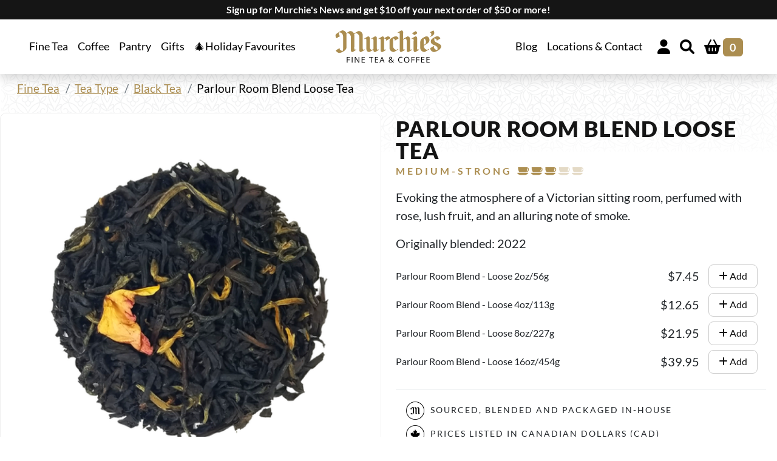

--- FILE ---
content_type: text/html; charset=utf-8
request_url: https://murchies.com/product/parlour-room-blend-loose-tea/
body_size: 78624
content:



<!doctype html>
<html lang="en">



<!-- HEAD -->

<head>
    

    <!-- Google Tag Manager (head) -->
    <script>(function(w,d,s,l,i){w[l]=w[l]||[];w[l].push({'gtm.start':
    new Date().getTime(),event:'gtm.js'});var f=d.getElementsByTagName(s)[0],
    j=d.createElement(s),dl=l!='dataLayer'?'&l='+l:'';j.async=true;j.src=
    'https://www.googletagmanager.com/gtm.js?id='+i+dl;f.parentNode.insertBefore(j,f);
    })(window,document,'script','dataLayer','GTM-K65W2XD');</script>
    <!-- End Google Tag Manager -->

    


<!-- META -->
<meta charset="UTF-8">
<meta http-equiv="Content-type" content="text/html; charset=utf-8">
<meta name="keywords" content="">
<meta name="description" content="">
<meta name="viewport" content="width=device-width, initial-scale=1.0">
<title>Parlour Room Blend Loose Tea Murchie&#39;s Tea &amp; Coffee</title>
<link rel="shortcut icon" href="/static/img/favicon.ico">
<!-- META END -->



<!-- CORE CSS -->
  <link rel="stylesheet" href="/static/css/mezzanine.css?v=4.1.77" type="text/css">
  <link rel="stylesheet" href="/static/vendor/fontawesome/css/fontawesome.css" type="text/css">
  <link rel="stylesheet" href="/static/vendor/fontawesome/css/brands.css" type="text/css">
  <link rel="stylesheet" href="/static/vendor/fontawesome/css/solid.css" type="text/css">
  <link rel="stylesheet" href="/static/css/select2.min.css?v=4.1.77">
  <link rel="stylesheet" href="/static/thematic/css/owl.carousel.min.css?v=4.1.77">
  <link rel="stylesheet" href="/static/vendor/slick/slick.css">
  <link rel="stylesheet" href="/static/vendor/swiper/swiper-bundle.min.css"/>

<!-- CORE CSS END -->



<link rel="alternate" type="application/rss+xml" title="RSS" href="/recipes/feeds/rss/">
<link rel="alternate" type="application/atom+xml" title="Atom" href="/recipes/feeds/atom/">



    

<link rel="stylesheet" href="/static/mezzanine/css/magnific-popup.css">

    <style>
        h5.price {
            font-size: 16px;
        }
    </style>


</head>


<!-- BODY -->

<body class="p-0">
    

    <!-- Google Tag Manager (noscript) -->
    <noscript><iframe src="https://www.googletagmanager.com/ns.html?id=GTM-K65W2XD"
    height="0" width="0" style="display:none;visibility:hidden"></iframe></noscript>
    <!-- End Google Tag Manager (noscript) -->

    

    
    <script src="/static/mezzanine/js/jquery-1.8.3.min.js?v=4.1.77"></script>
    <script src="/static/shop/js/ajaxq.js?v=4.1.77"></script>
    <script src="/static/shop/js/timeslotpicker.js?v=4.1.77"></script>
    <script src="/static/shop/js/subcart_checkout_widget.js?v=4.1.77"></script>
    <script src="/static/js/select2.full.min.js?v=4.1.77"></script>
    <script src="/static/thematic/js/owl.carousel.min.js?v=4.1.77"></script>
    <script src="/static/vendor/textFit.min.js"></script>
    <script src="/static/vendor/htmx/htmx.min.js"></script>
<script src="/static/vendor/swiper/swiper-bundle.min.js"></script>
    
    <!-- Render Bundles -->
    <script src="/static/bundles/vendors-node_modules_lodash_lodash_js-d9e475a2f317e6d5e324.js" ></script>
<script src="/static/bundles/vendors-node_modules_popperjs_core_dist_cjs_popper_js-4e2138795629fb4eede0.js" ></script>
<script src="/static/bundles/vendors-node_modules_bootstrap_dist_js_bootstrap_js-55baf671bf2ec4c8ae40.js" ></script>
<script src="/static/bundles/main-e53339919cf7b36327c1.js" ></script>
    <link href="/static/bundles/theme-9223772b106910023d10.css" rel="stylesheet" />
<script src="/static/bundles/theme-3849ea7db71f250ea877.js" ></script>
    <link href="/static/bundles/vendors-node_modules_eonasdan_tempus-dominus_dist_js_tempus-dominus_js-node_modules_eonasdan_-872f18-83a97acc78cada208462.css" rel="stylesheet" />
<script src="/static/bundles/vendors-node_modules_eonasdan_tempus-dominus_dist_js_tempus-dominus_js-node_modules_eonasdan_-872f18-344c5242ada1059e819e.js" ></script>
<script src="/static/bundles/vendor-d025ae266b0bf6faedb8.js" ></script>

<script>
    window.mc_urls = {
        cart_add_endpoint: "/cart_add_endpoint/",
        cart_merge_endpoint: "/cart_merge_endpoint/",
        shopping_list_create_endpoint: "/shopping_list_add_ajax/",
        shopping_list_set_default:
          "/shopping_list_set_default/999/".replace('999/', ''),
        patch_item_endpoint: "/patch_item_endpoint/",
        order_title_endpoint: "/order_title_endpoint/",
        get_subcart_checkout_options: "/get_subcart_checkout_options/",
        set_subcart_checkout_options: "/set_subcart_checkout_options/",
        update_shared_user_fields: "/update_shared_user_fields/",
        checkout_options: "/checkout_options/",
        save_address_to_cart: "/profiles/save_address_to_cart/",
        validate_discount_code: "/discount/validate_discount_code/",
        save_address_to_session: "/profiles/save_address_to_session/",
        postcode_endpoint: "/postcode_via_json/",
    };

    window.current_page_id = "";
    var wishlistOnLoad = [
      
    ];
    /* Legacy compatibility: 'loose' variables on the window for each URL.
    TODO: update all Javascript to use mc_urls instead */
    for(url_name in window.mc_urls){
        var url = window.mc_urls[url_name];
        window[url_name] = url;
      }
      var fave_add_endpoint = "/toggle_favourite_json/";
      window.mc_use_fave_for_fave = false;
  
      var cartUrl = '/all_carts_rendered/';
      window.serial_cart = {"id": null, "items": []};
      window.serial_user = null;
      window.mc_settings = {"DEBUG": false, "TIME_ZONE": "America/Vancouver", "SCHEDULE_WIDGET_JS_OPTIONS": {}, "ROUTIFIC_ROUTES_VISIBLE": false, "USING_BATCHTRACKER": false, "USING_LOCKER_MONITOR": false, "USING_ANDROID_LOCKER_RESET_LOCK": false, "LOCKER_USING_SIMPLE_INVENTORY": true, "CARE_ANALYTICS_CHART_KEYS": ["order_states"], "CARE_FINALIZE_FORM_SHOWN": false, "CARE_CAN_ADD_FEES_TO_FINALIZED": true, "CARE_CUSTOMERS": "CUSTOMERS", "CARE_ORDERS": "ORDERS", "CARE_DISPATCHERS": "DISPATCHERS", "CARE_SOURCES": "SOURCES", "CARE_ROUTES": "ROUTES", "CARE_SHOWCASE": "SHOWCASE", "CARE_TABS": ["CUSTOMERS", "ORDERS", "DISPATCHERS", "SOURCES", "ROUTES", "SHOWCASE", "PROCUREMENT"], "CARE_HIDDEN_TABS": ["SHOWCASE", "PROCUREMENT"], "LABELS_PRINTER_NETWORK": true, "LOCKER_DEFAULT_PIN_LENGTH_CHOICES": [5, 6, 7, 8, 9, 10], "LOCKER_SUPPLY_AFFECTS_VENDING": false, "SHOP_CART_BUTTON_USES_DOLLAR_AMOUNT": false, "SHOP_CART_BUTTON_USES_TOTAL_QUANTITIES": true, "SHOP_VISIBLE_ORDER_STATUS_CHOICES": [[2000, "Placed"], [7000, "Shipped"], [10000, "Cancelled"], [11000, "Exception"]], "SHOP_VISIBLE_ORDER_DEFAULT_STATUS": 6000, "SHOP_ORDER_STATUS_LIVE": 1000, "SHOP_ORDER_STATUS_EXPIRED": 3000, "SHOP_ORDER_STATUS_PLACED": 2000, "SHOP_ORDER_STATUS_PICKABLE": 4000, "SHOP_ORDER_STATUS_PICKING_IN_PROGRESS": 4500, "SHOP_ORDER_STATUS_PICKUP_READY": 8000, "SHOP_ORDER_STATUS_PICKED_UP": 9000, "SHOP_ORDER_STATUS_DELIVERABLE": 6000, "SHOP_ORDER_STATUS_ENROUTE": 14000, "SHOP_ORDER_STATUS_DELIVERED": 7000, "SHOP_ORDER_STATUS_NOT_DELIVERED": 7500, "SHOP_ORDER_STATUS_HOLD": 12000, "SHOP_ORDER_STATUS_EXCEPTION": 11000, "SHOP_ORDER_STATUS_CANCELLED": 10000, "SHOP_ORDER_STATUS_GHOST": 5000, "SHOP_ORDER_STATUS_CHOICES": [[1000, "Live"], [2000, "Placed"], [3000, "Expired"], [4000, "Pickable"], [4500, "Picking in progress"], [5000, "Ghost"], [6000, "Deliverable"], [7000, "Shipped"], [7500, "Not Delivered"], [8000, "Pickup Ready"], [9000, "Picked Up"], [10000, "Cancelled"], [11000, "Exception"], [12000, "Hold"], [14000, "Enroute"]], "PACKAGE_TYPE_CHOICES": [["0", "Ambient"], ["1", "Refrigerator"], ["2", "Freezer"], ["3", "Restricted"], ["4", "Heated"]], "PACKAGE_SIZE_CHOICES": [["Tiny", "Tiny package"], ["Extra Small", "Extra small package"], ["Small", "Small package"], ["Medium", "Medium package"], ["Large", "Large package"], ["Extra Large", "Extra large package"]], "MOBILE_APPS_QUERY_PARAMS": "{}", "MOBILE_APPS_FINALIZE_ORDER_BUTTON": true, "MOBILE_APPS_READY_BUTTON": false, "MOBILE_APPS_UPDATED_STATUS_ON_READY": 8000, "MEGA_MENU_ITEM_THRESHOLD": 5, "CART_ALERT_MSGS_ENABLED": true, "SHOP_PREVIOUS_PAGE_REFRESH": false, "SHOP_ASSEMBLY_DEPARTMENT_CHOICES": [["00", "Not on report"], ["01", "Department 1"], ["02", "Department 2"]], "SHOP_PRODUCT_DEPARTMENT_CHOICES": [["1000", "Deli"], ["2000", "Meat"], ["3000", "Seafood"], ["4000", "Other"]], "MOBILE_APPS_SELECT_STORE": true, "NO_ECOMMERCE": false};
  

      $( document ).ready(function() {
        window.dataLayer = window.dataLayer || [];
        window.MightyJS.render_serial_cart(window.serial_cart);
        window.console_cart.bindCartWidgets();
        window.MightyJS.initStickyNav();
        window.MightyJS.initDropdownAjax();
        window.console_cart.refreshCartHTML(function () {console.log("Refreshed Cart");});
        window.MightyJS.initShoppingLists();
  
        window.MightyJS.resizeHandler();
        addEventListener('resize', function(event) {
          window.MightyJS.resizeHandler();
        });
        addEventListener('orientationchange', function(event) {
          window.MightyJS.orientationHandler();
        });
  
        // Prevent the news ticker message from overflowing
        // throws an error if the object is hidden
        try {
          textFit(document.querySelector('.news-ticker-body '), {});
        } catch (err) {}
      });

</script>




<script src="/static/mezzanine/js/magnific-popup.js"></script>
<script>
$(document).ready(function() {
    $('#product-images-large').magnificPopup({
        delegate: 'a',
        type: 'image',
        gallery: {
            enabled: true,
        }
    });
});
</script>
<script src="/static/shop/js/product_variations.js"></script>



  <!-- HEADER ABOVE -->
      <div class="w-100 d-none d-lg-block" id="mc-header-above-full" style="background-color: #151515">
        
          <div class="container-fluid g-0" id="mc-header-above">
            <div class="news-ticker-body text-center px-3">
              <b style="color:#FFF"><a href="/newsletter/">Sign up for Murchie's News and get $10 off your next order of $50 or more!</a></b>
            </div>
          </div>
        
      </div>
  <!-- END HEADER ABOVE -->



  <!-- HEADER -->
    <div class="w-100 page-has-newsticker" id="mc-header-full">
        
<style>
    .fa-user:hover, .fa-magnifying-glass:hover { cursor:pointer }

    @media screen and (max-width:992px) {
        p.text-lg-start { margin-top:20px } 
        h5.text-xl-end { text-align: left !important; margin-top: 30px; }
        .scrollTop { display:none !important }
    }

    @media screen and (max-width:500px) {
        #mc-header-full i.fa-solid { font-size:1.35rem }
        #mc-header-full i.fa-basket-shopping { transform:translateY(-3px) }
        #mc-header-full .header-icon { line-height:0 }
        #mc-header-full .row a.header-link:not(i) { font-size:0 }
        #mc-header-main .row .col-4:first-of-type { width:auto }
        #mc-header-main .row .col-4:last-of-type { flex-grow:1 }
        #mc-header-main .col-4:has(a img.img-fluid) { padding:0 }
    }

    #mc-main-content > :not(#bg-murchies-light) {
        position: relative;
    }


    .navbar-left .header-link {
        padding-right: 1rem;
    }
    .navbar-right .header-link {
        padding-left: 1rem;
    }
    
    .breadcrumb-item {
        font-size: 1.1rem;
    }
    .header-link {
        color: #000;
        text-decoration: none;
        font-size: 1.1rem;
    }
    .header-icon {
        color: #000;
        text-decoration: none;
        font-size: 1.5rem;
        padding-right: 0.5rem!important;
        padding-left: 0.5rem!important;
    }

    @media screen and (min-width: 1380px) {
        .navbar-left .header-link {
            font-size: 1.25rem;
            padding-right: 1.2rem;
        }
        .navbar-right .header-link {
            font-size: 1.25rem;
            padding-left: 1.2rem;
        }
        .header-icon {
            font-size: 1.7rem;
            padding-right: 1rem!important;
            padding-left: 1rem!important;
        }
    }
    #mc-footer-main h5 {
        font-family: serif;
    }
    #mc-header-full {
        box-shadow: 0 0.5rem 1rem rgba(0, 0, 0, 0.15) !important;
    }
    
    .bg-full {
        position: relative;
      }
      .bg-full:before {
        content: '';
        position: absolute;
        top: 0;
        left: 50%;
        transform: translateX( -50%);
        height: 100%;
        width: 100vw;
      }
      .bg-full.bg-murchies:before{
        background: #222;
      }
    .bg-full.bg-murchies-light:before{
      background-color: #fff;
      opacity: 0.6;
      height: 200%;
      background: url("/static/brand/img/murchies-tea-coffee-header-footer-white_1.png");
      box-shadow: inset 0px -2rem 5rem 0px rgba(255, 255, 255, 1);
      z-index: -1;
    }
      #mc-footer-full {
        position: absolute;
      }
      
      html {
        overflow-x: hidden;
      }
      #mc-main-content-full {
        overflow-y: hidden;
    }
      @media screen and (max-width: 991px) {
        .header-link {
            font-size: 1.25rem;
        }
        .header-icon {
            font-size: 1.5rem;
            padding-right: 0.5rem;
            padding-left: 0.5rem;
        }
        #mc-header-full.page-has-newsticker {
            top: 0;
        }
        #mc-header-full.scroll-nav.page-has-newsticker {
            margin-top:0 ;
        }
        #mc-header-full.scroll-nav {
            height: 90px;
        }
        #mc-main-content-full {
            margin-top: 90px!important;
        }
    }
</style>
<style>
    /* cart update animation */
  .fa-basket-shopping { position:relative }
  .fa-basket-shopping.cartupdate { animation-duration:0.7s;animation-timing-function:ease-in-out;animation-name:cartupdate;animation-fill-mode:forwards;animation-iteration-count:1; }
  
  @keyframes cartupdate {
  0% { transform:scale(1);color:#000 }
  
  30% { transform:translateY(-3px);color:#ab8d50 }
    
  70% { transform:translateY(-3px);color:#ab8d50 }
  
  100% { transform:scale(1);color:#000 }
  }
  .fa-basket-shopping.cartminus { animation-duration:0.7s;animation-timing-function:ease-in-out;animation-name:cartminus;animation-fill-mode:forwards;animation-iteration-count:1; }
  
  @keyframes cartminus {
  0% { transform:translateX(0px);color:#000 }
  
  30% { transform:translateX(-3px);color:#ab5050 }
    
  70% { transform:translateX(2px);color:#ab5050 }
  
  100% { transform:translateX(0px);color:#000 }
  }
    
  .basket-item { display:block;position:absolute;left:0;right:0;margin:0 auto;width:16px;height:16px;border-radius:8px;background:#000;animation-duration:0.8s;animation-name:goDown;animation-iteration-count:1;animation-fill-mode:forwards;transition:0.15s; }
  @media screen and (max-width:500px) { .basket-item { animation-name:goDownSm } }
    
  @keyframes goDown {
  0% { top:-20px;opacity:1;transform:scale(1) }
  100% { top:10px;opacity:0;transform:scale(0.3) }
  }
  @keyframes goDownSm {
  0% { top:-40px;opacity:1;transform:scale(1) }
  100% { top:0px;opacity:0;transform:scale(0.3) }
  }
  /* end cart update animation */
  </style>
  <script type="text/javascript">
  $(document).ready(function() {
   $(".cart-alert.plus, .cart-alert.cover").click(function() {
      $(".fa-basket-shopping").removeClass("cartupdate cartminus");
      $(".basket-item").remove();
      setTimeout( function(){
    $(".fa-basket-shopping").addClass("cartupdate").append('<div class="basket-item"></div>');
      }, 10);
   });
   $(".cart-alert.minus").click(function() {
     $(".fa-basket-shopping").removeClass("cartminus cartupdate");
      setTimeout( function(){
    $(".fa-basket-shopping").addClass("cartminus");
      }, 10);
   });
   
  $(document).on('change', ".quantity-btn input", function() {
        $(".fa-basket-shopping").removeClass("cartupdate cartminus");
        $(".basket-item").remove();
        setTimeout( function(){
          $(".fa-basket-shopping").addClass("cartupdate");
        }, 100);
      });
    
    $(".fa-magnifying-glass").click(function() {
      $('#mc-search-input').focus();
    });
  });
  </script>
<div class="container-xxl px-xl-5 py-xl-2 d-flex flex-column justify-content-center" id="mc-header-main">
    <div class="row">
        <div class="col-4 col-xl-5 d-flex align-items-center justify-content-start d-xl-none">
            <a href="#" class="header-link d-block px-0" id="mc-header-nav-core-link" onclick="window.MightyJS.loadSideMenu()" data-bs-toggle="offcanvas" data-bs-target="#offcanvasNavbar" aria-controls="offcanvasNavbar">
                <i class="fa-solid fa-bars pe-2"></i> MENU
            </a>
        </div>
        <div class="navbar-left col-5 d-none align-items-center d-xl-flex justify-content-start">
            

    <div class="dropdown">
        <a 
            href="#"
            class="header-link"
            data-bs-toggle="dropdown"
            data-bs-auto-close="outside"
            role="button"
            aria-expanded="false"
            hx-get="/menu/231/231/menu_top_left/"
            hx-target="#topnav-231-dropdown"
        >
            Fine Tea
        </a>
        <ul class="dropdown-menu" id="topnav-231-dropdown" style="min-width: 200px;">
        </ul>
    </div>



    <div class="dropdown">
        <a 
            href="#"
            class="header-link"
            data-bs-toggle="dropdown"
            data-bs-auto-close="outside"
            role="button"
            aria-expanded="false"
            hx-get="/menu/234/234/menu_top_left/"
            hx-target="#topnav-234-dropdown"
        >
            Coffee
        </a>
        <ul class="dropdown-menu" id="topnav-234-dropdown" style="min-width: 200px;">
        </ul>
    </div>



    <a class="header-link" data-mc-page-id="236" href="/gourmet-products/">Pantry</a>



    <div class="dropdown">
        <a 
            href="#"
            class="header-link"
            data-bs-toggle="dropdown"
            data-bs-auto-close="outside"
            role="button"
            aria-expanded="false"
            hx-get="/menu/772/772/menu_top_left/"
            hx-target="#topnav-772-dropdown"
        >
            Gifts
        </a>
        <ul class="dropdown-menu" id="topnav-772-dropdown" style="min-width: 200px;">
        </ul>
    </div>



    <a class="header-link" data-mc-page-id="248" href="/holiday-favourites/">🎄Holiday Favourites</a>


        </div>
        <div class="col-4 col-xl-2 text-center">
            <a href="/"><img class="img-fluid" src="/static/brand/img/brand_logo.svg" style="height: 64px;"></a>
        </div>
        <div class="navbar-right col-4 col-xl-5 d-flex justify-content-between align-items-center ps-0">
            <div class="d-flex justify-content-end w-100 pe-3">
            
    <a class="header-link d-none d-xl-block" data-mc-page-id="473" href="/blog/">Blog</a>

    <a class="header-link d-none d-xl-block" data-mc-page-id="821" href="/locations/">Locations &amp; Contact</a>

            </div>
            <div class="d-flex align-items-center justify-content-end">
                <div>
                    <a class="header-icon px-2" data-bs-toggle="dropdown" data-bs-target="#loginMenuDropdown"><i class="fa-solid fa-user"></i></a>
                    <ul class="dropdown-menu dropdown-menu-end" aria-labelledby="loginMenuToggle" id="loginMenuDropdown">
                        




    <li>
        <a class="dropdown-item" href="/accounts/login/?next=/product/parlour-room-blend-loose-tea/">
            Sign in
        </a>
    </li>
    <li>
        <a class="dropdown-item" href="/accounts/signup/?next=/product/parlour-room-blend-loose-tea/">
            Create an Account
        </a>
    </li>





                    </ul>
                </div>
                <div>
                    <a class="header-icon px-2" data-bs-toggle="dropdown" data-bs-target="#searchBox"><i class="fa-solid fa-magnifying-glass"></i></a>
                    <div class="dropdown-menu fs-5 px-3" aria-labelledby="searchBoxToggle" id="searchBox">
                        <form action="/results/" class="w-100" role="search" name="search-form">
                            <div class="d-flex">
                            <div class="flex-grow-1 my-1 d-flex align-items-center">
                                <input class="form-control" type="text" placeholder="Search" name="q"
                                value="" autocomplete="off" id="mc-search-input">
                            </div>
                            <div class="my-1">
                                <button type="submit" class="form-control btn inline-search-btn my-1 me-1 d-flex justify-content-between align-items-center">
                                <i class="fa fa-search" title="Search"></i>
                                </button>
                            </div>
                            </div>
                        </form>
                    </div>
                </div>

                <button class="btn btn-primary cart-button header-icon p-1 d-flex" type="button" data-bs-toggle="offcanvas" data-bs-target="#offcanvasMiniCart" aria-controls="offcanvasMiniCart">
                    <i class="fa-solid fa-basket-shopping"></i>
                    <div class="d-none d-xl-block ms-1">
                    

<span class="cart-subtotal-or-count sub-total badge badge-xs">
    
    
    
    
    0
    
    
    
    
</span>
                    </div>
                </button>
            </div>
        </div>
    </div>
</div>



        
      </div>
    <!-- END HEADER -->
    

    
    <!-- MAIN -->
    <div class="w-100 page-has-newsticker" id="mc-main-content-full">
      
      

        <div class="container-xxl px-0 position-relative px-2 px-md-0" id="mc-main-content">
          

<div class="bg-full bg-murchies-light" style="height: 64px; z-index: 0;">
    <div class="h-100 d-flex align-items-center position-relative">
    
        
              <ul class="breadcrumb mx-2 " id="mc-main-breadcrumbs">
              
    
    
        <li class="breadcrumb-item"><a href="/fine-tea/">Fine Tea</a></li>
    
        <li class="breadcrumb-item"><a href="/fine-tea/tea-type/">Tea Type</a></li>
    
        <li class="breadcrumb-item"><a href="/fine-tea/tea-type/black-tea/">Black Tea</a></li>
    

    <li class="breadcrumb-item">
        Parlour Room Blend Loose Tea
    </li>

              </ul>
            
    
    </div>
</div>


          

<div class="row position-relative">
    <div class="col-md-12">

    
        
        
        
        
        
        
        
        
        
    
    </div>
</div>



    <div class="row position-relative mb-5">
      
      <div class="col-12 col-lg-6 mt-2 order-lg-2">
        <div class="row">
          <div class="col-12">
            <h1 class="product-title text-black">PARLOUR ROOM BLEND LOOSE TEA</h1>
            

            

<span class="text-muted d-flex justify-content-start align-items-center" style="letter-spacing: 0.3em; font-size: 1.15em;">
    <strong class="text-primary me-2" >MEDIUM-STRONG</strong>
    <img src="/static/img/cups/v2_tea-scale_3.png" alt="Cup Strength" style="height: 1.15em;">
</span>

          </div>
          <div class="col-12 mt-3">
            <div class="row mx-0">
            
                
                    <!-- block.object -->
                    


    
    <script src="https://www.google.com/recaptcha/api.js" async defer></script>
    
    <script src="/static/shop/js/magnific-popup-1.1.0.js"></script>



<link rel="stylesheet" href="/static/shop/css/magnific-popup-1.1.0.css">


<div class="px-0 col-xs-12 " id="contentblock-2600">

<p>Evoking the atmosphere of a Victorian sitting room, perfumed with rose, lush fruit, and an alluring note of smoke.</p>
<p>Originally blended: 2022</p>

</div>
                
            
            </div>
          </div>
          <div class="col-12">
            
              <table class="table table-sm table-borderless align-middle">
                
                  
                    
                    
                    
                    
                      <tr>
                        <td>Parlour Room Blend - Loose 2oz/56g</td>
                        <td class="price-info text-end ">
                            
                              
                                <h5 class="price">$7.45</h5>
                              
                            
                        </td>
                        <td id="id-product-footer-210-203999-2-1" class="product-footer text-center">
                          
                              <div style="display: inline-block;">
                                  

<form class="single-form" action="/cart_add_endpoint/" method="post">
    

    

        <button
            type="button"
            class="product-add-btns btn btn-sm btn-primary add-btn cart-alert cover"
            data-unique-key="210-203999-2-1"
            
            
            data-product-title="Parlour Room Blend - Loose 2oz/56g"
            name="210-203999-2-1"
            value="1"
        >
            
                <i class="fa fa-plus" aria-hidden="true"></i>
                Add
            
        </button>
    

</form>

<form class="spinner-form d-none" action="/cart_add_endpoint/" method="post">
    

    
        <div class="product-add-btns product-spinner btn-group btn-group-sm">
            <button
                type="button"
                name="210-203999-2-1"
                class="btn btn-primary add-btn btn-update cart-alert minus"
                data-unique-key="210-203999-2-1"
                
                
                data-product-title="Parlour Room Blend - Loose 2oz/56g"
                value="-1"
            ><i class="fa fa-minus"></i></button>
            <a
                id="id_210-203999-2-1"
                class="btn btn-default quantity-btn quantity-btn-210-203999-2-1"
                data-unique-key="210-203999-2-1"
                
                
                data-product-title="Parlour Room Blend - Loose 2oz/56g"
            >0</a>

            <button
                type="button"
                name="210-203999-2-1"
                class="btn btn-primary add-btn btn-update cart-alert plus"
                data-unique-key="210-203999-2-1"
                
                
                data-product-title="Parlour Room Blend - Loose 2oz/56g"
                value="1"
            ><i class="fa fa-plus"></i></button>
        </div>
    

</form>

                              </div>
                          
                        </td>
                      </tr>
                    
                  
                
                  
                    
                    
                    
                    
                      <tr>
                        <td>Parlour Room Blend - Loose 4oz/113g</td>
                        <td class="price-info text-end ">
                            
                              
                                <h5 class="price">$12.65</h5>
                              
                            
                        </td>
                        <td id="id-product-footer-210-203999-4-1" class="product-footer text-center">
                          
                              <div style="display: inline-block;">
                                  

<form class="single-form" action="/cart_add_endpoint/" method="post">
    

    

        <button
            type="button"
            class="product-add-btns btn btn-sm btn-primary add-btn cart-alert cover"
            data-unique-key="210-203999-4-1"
            
            
            data-product-title="Parlour Room Blend - Loose 4oz/113g"
            name="210-203999-4-1"
            value="1"
        >
            
                <i class="fa fa-plus" aria-hidden="true"></i>
                Add
            
        </button>
    

</form>

<form class="spinner-form d-none" action="/cart_add_endpoint/" method="post">
    

    
        <div class="product-add-btns product-spinner btn-group btn-group-sm">
            <button
                type="button"
                name="210-203999-4-1"
                class="btn btn-primary add-btn btn-update cart-alert minus"
                data-unique-key="210-203999-4-1"
                
                
                data-product-title="Parlour Room Blend - Loose 4oz/113g"
                value="-1"
            ><i class="fa fa-minus"></i></button>
            <a
                id="id_210-203999-4-1"
                class="btn btn-default quantity-btn quantity-btn-210-203999-4-1"
                data-unique-key="210-203999-4-1"
                
                
                data-product-title="Parlour Room Blend - Loose 4oz/113g"
            >0</a>

            <button
                type="button"
                name="210-203999-4-1"
                class="btn btn-primary add-btn btn-update cart-alert plus"
                data-unique-key="210-203999-4-1"
                
                
                data-product-title="Parlour Room Blend - Loose 4oz/113g"
                value="1"
            ><i class="fa fa-plus"></i></button>
        </div>
    

</form>

                              </div>
                          
                        </td>
                      </tr>
                    
                  
                
                  
                    
                    
                    
                    
                      <tr>
                        <td>Parlour Room Blend - Loose 8oz/227g</td>
                        <td class="price-info text-end ">
                            
                              
                                <h5 class="price">$21.95</h5>
                              
                            
                        </td>
                        <td id="id-product-footer-210-203999-8-1" class="product-footer text-center">
                          
                              <div style="display: inline-block;">
                                  

<form class="single-form" action="/cart_add_endpoint/" method="post">
    

    

        <button
            type="button"
            class="product-add-btns btn btn-sm btn-primary add-btn cart-alert cover"
            data-unique-key="210-203999-8-1"
            
            
            data-product-title="Parlour Room Blend - Loose 8oz/227g"
            name="210-203999-8-1"
            value="1"
        >
            
                <i class="fa fa-plus" aria-hidden="true"></i>
                Add
            
        </button>
    

</form>

<form class="spinner-form d-none" action="/cart_add_endpoint/" method="post">
    

    
        <div class="product-add-btns product-spinner btn-group btn-group-sm">
            <button
                type="button"
                name="210-203999-8-1"
                class="btn btn-primary add-btn btn-update cart-alert minus"
                data-unique-key="210-203999-8-1"
                
                
                data-product-title="Parlour Room Blend - Loose 8oz/227g"
                value="-1"
            ><i class="fa fa-minus"></i></button>
            <a
                id="id_210-203999-8-1"
                class="btn btn-default quantity-btn quantity-btn-210-203999-8-1"
                data-unique-key="210-203999-8-1"
                
                
                data-product-title="Parlour Room Blend - Loose 8oz/227g"
            >0</a>

            <button
                type="button"
                name="210-203999-8-1"
                class="btn btn-primary add-btn btn-update cart-alert plus"
                data-unique-key="210-203999-8-1"
                
                
                data-product-title="Parlour Room Blend - Loose 8oz/227g"
                value="1"
            ><i class="fa fa-plus"></i></button>
        </div>
    

</form>

                              </div>
                          
                        </td>
                      </tr>
                    
                  
                
                  
                    
                    
                    
                    
                      <tr>
                        <td>Parlour Room Blend - Loose 16oz/454g</td>
                        <td class="price-info text-end ">
                            
                              
                                <h5 class="price">$39.95</h5>
                              
                            
                        </td>
                        <td id="id-product-footer-210-203999-16-1" class="product-footer text-center">
                          
                              <div style="display: inline-block;">
                                  

<form class="single-form" action="/cart_add_endpoint/" method="post">
    

    

        <button
            type="button"
            class="product-add-btns btn btn-sm btn-primary add-btn cart-alert cover"
            data-unique-key="210-203999-16-1"
            
            
            data-product-title="Parlour Room Blend - Loose 16oz/454g"
            name="210-203999-16-1"
            value="1"
        >
            
                <i class="fa fa-plus" aria-hidden="true"></i>
                Add
            
        </button>
    

</form>

<form class="spinner-form d-none" action="/cart_add_endpoint/" method="post">
    

    
        <div class="product-add-btns product-spinner btn-group btn-group-sm">
            <button
                type="button"
                name="210-203999-16-1"
                class="btn btn-primary add-btn btn-update cart-alert minus"
                data-unique-key="210-203999-16-1"
                
                
                data-product-title="Parlour Room Blend - Loose 16oz/454g"
                value="-1"
            ><i class="fa fa-minus"></i></button>
            <a
                id="id_210-203999-16-1"
                class="btn btn-default quantity-btn quantity-btn-210-203999-16-1"
                data-unique-key="210-203999-16-1"
                
                
                data-product-title="Parlour Room Blend - Loose 16oz/454g"
            >0</a>

            <button
                type="button"
                name="210-203999-16-1"
                class="btn btn-primary add-btn btn-update cart-alert plus"
                data-unique-key="210-203999-16-1"
                
                
                data-product-title="Parlour Room Blend - Loose 16oz/454g"
                value="1"
            ><i class="fa fa-plus"></i></button>
        </div>
    

</form>

                              </div>
                          
                        </td>
                      </tr>
                    
                  
                
              </table><!-- END variations table -->
              
          </div>
          <div class="col-12">
            <div class="row mx-0">
                
                    
                        <!-- block.object -->
                        


    
    <script src="https://www.google.com/recaptcha/api.js" async defer></script>
    
    <script src="/static/shop/js/magnific-popup-1.1.0.js"></script>



<link rel="stylesheet" href="/static/shop/css/magnific-popup-1.1.0.css">


<div class="px-0 col-xs-12 " id="contentblock-2">

<hr style="margin-top:5px;margin-bottom:20px;color:#dee2e6;opacity:1">
<div class="row small taglines" style="letter-spacing: 2px;padding-left:13px;margin-top:10px;margin-bottom:10px">
  <div class="col-12 px-3" style="margin-bottom:5px">
    <img src="/media/uploads/icon-murchies_96px.png" width="30px" style="margin-right:5px;">
    <span>SOURCED, BLENDED AND PACKAGED IN-HOUSE</span>
  </div>
  <div class="col-12 px-3 mt-1">
    <img src="/media/uploads/icon-canada_96px.png" width="30px" style="margin-right:5px;">
    <span>PRICES LISTED IN CANADIAN DOLLARS (CAD)</span>
  </div>
</div>

<style>
  h5.price { font-size:20px; margin-bottom:0;margin-left:10px }
  .table-sm > :not(caption) > * > * { padding: .3rem 0 .3rem 0 }
  h1.product-title { font-weight:900;font-size: 2.25rem;letter-spacing: 1px;margin-bottom:4px;line-height:100% }
  .breadcrumb-item { font-size:1.2rem }
  .row .col-12 .row .px-0 p { font-size:1.25rem }
  .text-primary.me-2 { font-size:1rem;letter-spacing:4px }
  .product-add-btns { padding: 0.4rem 1rem;border-radius: 0.5rem; }
  .product-add-btns.product-spinner { height:38.8px;padding:3px 0 0 0 }
  .product-footer { width:110px }
  .spinner-form .product-add-btns:hover { background-color:transparent }
  .spinner-form div a { font-size:16px }
  .product-thumbs-swiper { margin-bottom: 20px }
  .accordion-item:last-of-type { margin-bottom:20px }
  span.text-muted img { height:16px !important }
  .reviews-list small { font-size:0.65em;font-style:italic }
  .reviews-list .list-group-item { border:0;border-bottom:1px solid #CCC }
  .reviews-list .list-group-item { padding:20px 10px }
  .swiper.product-thumbs-swiper .swiper-slide, .swiper.product-images-swiper .swiper-slide { border: 1px solid #EEE }
  .swiper-slide.p-5 { padding:0 !important }
  img.product-image-thumbnail { max-height:none }
  .swiper-slide a img { border-radius:10px }
  .accordion-flush .accordion-item:last-child { margin-bottom:0 }
  
  table.table-striped tbody { border-style:none }
  table.table-striped { margin-top:15px }
  table.table-bordered tbody tr td, table.table-bordered tbody tr th { border-width:0;border-style:none }
  table.table-bordered tbody tr { border-width:0;border-style:none }
  
  .product-thumbnail-name a { font-size: 0.9rem;font-weight: 800;line-height:1.2 }
  .swiper .product-thumbnail-description { flex-grow:0;margin-bottom:10px }
  .swiper .product-thumbnail-description strong small { font-size: 0.9rem;font-weight: 400; }
  .prd-thumb-variation, .product-thumbnail-current { font-weight:400;font-size:14px }
  .product-add-btns { border-radius:8px }
  .product-add-btns:hover { background-color:#f9f1e3 }
  .product-thumbnail-hover { text-align:center;justify-content:center }
  .product-thumbnail-hover:has(button.btn-unfavourite-product) { display:flex }

  .col-auto:has(.product-sale-badge) { padding-right:0 }
  .col-auto:has(.on-sale) { padding-left:6px }
  .btn-compare { display:none }
  .product-add-to-list { display:none }
  .btn-favourite-product { background:transparent !important;border:none !important }
  .btn-default:active { background:transparent !important }
  
  .product-attributes-type-set { display:none !important }
  #id_product_actions { margin-bottom:30px }
  
  @media screen and (min-width:992px) and (max-width:1400px) {
    .col-12.order-lg-2 { padding-right:30px } 
  }
  
  @media (max-width:1400px) {
    /* .row:has(.col-12 > h1.product-title) { padding-right:10px } */
    #pdescription { padding-right:30px }
    .row.mt-4.brewguide { margin-left:0;margin-right:0;width:100%;max-width:100%; }
    .brewguide .col-12 p { padding-right:30px }
    .swiper .swiper-button-prev { left:15px }
    .order-lg-3 h3.d-flex { padding-left:20px;margin:10px 0 }
    #mc-main-breadcrumbs { padding-left:20px; }
    .swiper.product-images-swiper { padding-left:0px }
    body .swiper .swiper-button-prev { left:10px; } body .swiper .swiper-button-next { right:10px }
    .col-12:has(.product-images-swiper) { padding-left:30px }
  }
  @media (max-width: 991px) {
    #mc-main-content > .row > .col-12 > .row { padding:0 15px }
    body .product-images-swiper .swiper-slide { aspect-ratio:auto; }
    body .swiper.product-images-swiper { aspect-ratio:auto; }
    .accordion.border-bottom { border-bottom:none !important }
    .taglines .col-12.px-3 { padding-left:0 !important;padding-right:0 !important }
    h1.product-title { font-size:2.5rem }
    img.fancyimage, .brew-guide { max-width:70%;margin:15px auto 0 auto !important }
    h5.text-xl-end { text-align:left !important;margin-top:30px; }
    #mc-footer-below { overflow:hidden }
    .taglines span { max-width:85%;display:inline-block;vertical-align:middle }
    .taglines img { vertical-align:middle }
    .bg-full.bg-murchies-light { height:auto !important;padding-top:15px }
    .swiper .swiper-wrapper.px-5 { padding-left:15px !important }
    .order-lg-1 { order:1 }
    .order-lg-2 { order:2 }
    .order-lg-3 { order:3 }
    .order-lg-4 { order:4 }
    .col-12:has(.product-images-swiper) { padding-right:30px }
    body .swiper .swiper-button-prev { left:0 }
    body .swiper .swiper-button-next { right:0 }
    }
  @media (max-width:750px) {
    #mc-main-breadcrumbs { height:auto;padding-top:15px }
  }
  @media (max-width: 575.75px) {
    .col-12:has(h1.product-title) { display:flex;flex-direction:column }
    .col-12:has(h1.product-title) span { align-self:center }
    
  }
  @media (max-width: 500px) {
    .product-footer { width:95px }
    h1.product-title { font-size:2.2rem; }
    h5.price { margin-right:5px }
  }
  @media screen and (max-width:350px) { 
    .brewguide .col-12 p { padding-right:0px } 
  }
</style>

<style>
  /* cart update animation */
.fa-basket-shopping { position:relative }
.fa-basket-shopping.cartupdate { animation-duration:0.7s;animation-timing-function:ease-in-out;animation-name:cartupdate;animation-fill-mode:forwards;animation-iteration-count:1; }

@keyframes cartupdate {
0% { transform:scale(1);color:#000 }

30% { transform:translateY(-3px);color:#ab8d50 }
  
70% { transform:translateY(-3px);color:#ab8d50 }

100% { transform:scale(1);color:#000 }
}
.fa-basket-shopping.cartminus { animation-duration:0.7s;animation-timing-function:ease-in-out;animation-name:cartminus;animation-fill-mode:forwards;animation-iteration-count:1; }

@keyframes cartminus {
0% { transform:translateX(0px);color:#000 }

30% { transform:translateX(-3px);color:#ab5050 }
  
70% { transform:translateX(2px);color:#ab5050 }

100% { transform:translateX(0px);color:#000 }
}
  
.basket-item { display:block;position:absolute;left:0;right:0;margin:0 auto;width:16px;height:16px;border-radius:8px;background:#000;animation-duration:0.8s;animation-name:goDown;animation-iteration-count:1;animation-fill-mode:forwards;transition:0.15s; }
@media screen and (max-width:500px) { .basket-item { animation-name:goDownSm } }
  
@keyframes goDown {
0% { top:-20px;opacity:1;transform:scale(1) }
100% { top:10px;opacity:0;transform:scale(0.3) }
}
@keyframes goDownSm {
0% { top:-40px;opacity:1;transform:scale(1) }
100% { top:0px;opacity:0;transform:scale(0.3) }
}
/* end cart update animation */
</style>
<script type="text/javascript">
$(document).ready(function() {
 $(".cart-alert.plus, .cart-alert.cover").click(function() {
    $(".fa-basket-shopping").removeClass("cartupdate cartminus");
	$(".basket-item").remove();
    setTimeout( function(){
  $(".fa-basket-shopping").addClass("cartupdate").append('<div class="basket-item"></div>');
    }, 10);
 });
 $(".cart-alert.minus").click(function() {
   $(".fa-basket-shopping").removeClass("cartminus cartupdate");
    setTimeout( function(){
  $(".fa-basket-shopping").addClass("cartminus");
    }, 10);
 });
 
$(document).on('change', ".quantity-btn input", function() {
      $(".fa-basket-shopping").removeClass("cartupdate cartminus");
	  $(".basket-item").remove();
      setTimeout( function(){
        $(".fa-basket-shopping").addClass("cartupdate");
      }, 100);
    });
  
  $(".fa-magnifying-glass").click(function() {
    $('#mc-search-input').focus();
  });
});
</script>

<!-- start text flash for 15% -->
<style>
  span.badge.highlight { animation:1.5s linear infinite alternate hlflash !important }
  @keyframes hlflash {
    0% { background-color:#dc3545; }
    100% { background-color:#ffa500; }
  }
</style>

<script type="text/javascript">
$(document).ready(function() {
  $('span.badge').each(function() {
    if ($(this).text().trim() === '15% off') {
      $(this).removeClass('bg-danger').addClass('highlight');
    }
  });
});
</script>

</div>
                    
                
                </div>
            </div>
          </div>
          <div class="col-12 mt-2">
            <div class="accordion accordion-flush border-top border-bottom" id="productAccordion">
              
                  
                      <div class="accordion-item">
                          <h2 class="accordion-header font-serif" id="heading2601">
                              <button class="accordion-button collapsed fs-5 shadow-none" style="font-weight: 600; letter-spacing: 1px;" type="button" data-bs-toggle="collapse" data-bs-target="#collapse2601" aria-expanded="false" aria-controls="collapse2601">
                                  About this Tea
                              </button>
                          </h2>
                          <div id="collapse2601" class="accordion-collapse collapse" aria-labelledby="heading2601" data-bs-parent="#productAccordion">
                              <div class="accordion-body">
                                  <!-- block.object -->
                                  


    
    <script src="https://www.google.com/recaptcha/api.js" async defer></script>
    
    <script src="/static/shop/js/magnific-popup-1.1.0.js"></script>



<link rel="stylesheet" href="/static/shop/css/magnific-popup-1.1.0.css">


<div class="px-0 col-xs-12 " id="contentblock-2601">

<p>This heady, fragrant tea mixes alluring smoke with lush fruit and rose. The result is a unique, vintage-inspired blend that conjures up images of spending long evenings in an extravagant Victorian sitting room, surrounded by velvet cushions and a mahogany side-table to hold your fine porcelain cups (or Turkish Delight). The evening sun peeking through luxurious silk drapes to offer just enough light to read by, or entertain long conversations with close friends.<br/><br/>The aroma is a medley of fruits and a light touch of smoke that trails into the first sip. The subtle taste of rose melds into raspberry, black currant and strawberry, with smoke lingering from the start of each sip to the end.<br/><br/>A great complement to our London Afternoon.</p>

</div>
                              </div>
                          </div>
                      </div>
                  
              
                  
                      <div class="accordion-item">
                          <h2 class="accordion-header font-serif" id="heading2602">
                              <button class="accordion-button collapsed fs-5 shadow-none" style="font-weight: 600; letter-spacing: 1px;" type="button" data-bs-toggle="collapse" data-bs-target="#collapse2602" aria-expanded="false" aria-controls="collapse2602">
                                  Ingredients &amp; More Info
                              </button>
                          </h2>
                          <div id="collapse2602" class="accordion-collapse collapse" aria-labelledby="heading2602" data-bs-parent="#productAccordion">
                              <div class="accordion-body">
                                  <!-- block.object -->
                                  


    
    <script src="https://www.google.com/recaptcha/api.js" async defer></script>
    
    <script src="/static/shop/js/magnific-popup-1.1.0.js"></script>



<link rel="stylesheet" href="/static/shop/css/magnific-popup-1.1.0.css">


<div class="px-0 col-xs-12 " id="contentblock-2602">


<p><strong>Ingredients:</strong> black tea (Keemun, Ceylon, Yunnan, Lapsang, Congou), rose petals, natural and artificial flavouring</p>
<br>

<table class="table table-striped table-bordered">
    <tbody>
        
        
        <tr>
            <th width="25%" style="border-right: 1px solid #f5f5f5">Caffeine</th>
            
<td width="75%">

    Caffeinated

</td>
        </tr>
        
        
        
        <tr>
            <th width="25%" style="border-right: 1px solid #f5f5f5">Cup Strength</th>
            
<td width="75%">

    Medium-Strong

</td>
        </tr>
        
        
        
        <tr>
            <th width="25%" style="border-right: 1px solid #f5f5f5">Tea Format</th>
            
<td width="75%">

    Loose Tea

</td>
        </tr>
        
        
        
        <tr>
            <th width="25%" style="border-right: 1px solid #f5f5f5">Type</th>
            
<td width="75%">

    Black

</td>
        </tr>
        
        
    </tbody>
</table>


</div>
                              </div>
                          </div>
                      </div>
                  
              
              
              <div class="accordion-item">
                <h2 class="accordion-header font-serif" id="heading-reviews">
                    <button class="accordion-button collapsed fs-5 shadow-none" style="font-weight: 600; letter-spacing: 1px;" type="button" data-bs-toggle="collapse" data-bs-target="#collapse-reviews" aria-expanded="false" aria-controls="collapse-reviews">
                        Reviews (3)
                    </button>
                </h2>
                <div id="collapse-reviews" class="accordion-collapse collapse" aria-labelledby="heading-reviews" data-bs-parent="#productAccordion">
                    <div class="accordion-body">
                      <p>
                        
<div class="reviews-list">
    <div class="list-group">
    
        <div class="list-group-item">

        
        <h4 class="review-title">Unique and wonderful&nbsp;
            
            <small class="review-by">Review by&nbsp;
                <b class="review-name">Sierra</b>
            </small>
        </h4>
        

        
        <p class="review-comment">You have to try this very special blend.  This fragrant, floral forward black tea has become my new favorite. I prefer it as a morning blend, but it also pairs nicely as an afternoon tea. The initial hint of smoke is subtle, and balances the floral notes perfectly.</p>
        

        
        <small><em>Posted on 2025-04-08</em></small>
        

        </div>
    
        <div class="list-group-item">

        
        <h4 class="review-title">Has become a favorite&nbsp;
            
            <small class="review-by">Review by&nbsp;
                <b class="review-name">[&#39;Sheri&#39;]</b>
            </small>
        </h4>
        

        
        <p class="review-comment">I moved from London Afternoon and Rose Congue to Parlour Room Blend, which combines the best of the two former teas. Flavors are well balanced and blended so that no one stands out from the others. It&#39;s a tea with substance and body without being heavy and is especially good with a bit of  milk.</p>
        

        
        <small><em>Posted on 2024-10-22</em></small>
        

        </div>
    
        <div class="list-group-item">

        
        <h4 class="review-title">Intensely delicate&nbsp;
            
            <small class="review-by">Review by&nbsp;
                <b class="review-name">TC</b>
            </small>
        </h4>
        

        
        <p class="review-comment">The best way to describe it is intensely delicate: the tea starts with strong smoke, transitioning into light black tea bitter and quickly mellowing out to the sweet delicate rose. Sometimes I get a taste of an expensive leather sofa, but in a delightful, culinary way. Overall, this tea definitely lives up to the description and is a worthy addition to the afternoon tea collection.</p>
        

        
        <small><em>Posted on 2024-03-17</em></small>
        

        </div>
    
    </div>
</div>
                        

<hr/>

<h3>Write your Own Review</h3>
<p>You're reviewing: <b>Parlour Room Blend Loose Tea</b></p>
<form method="post" action="/product/parlour-room-blend-loose-tea/">
    <input type='hidden' name='csrfmiddlewaretoken' value='AwUD4stItZryb4Sb6hYmQp2WntPXQmpbKWOFTwMN7Gk3ASubp0qlpteqghJ8EeqT' />
    
    

<input type="hidden" name="referrer" value="">
<input type='hidden' name='csrfmiddlewaretoken' value='AwUD4stItZryb4Sb6hYmQp2WntPXQmpbKWOFTwMN7Gk3ASubp0qlpteqghJ8EeqT' />




<div class="form-group input_id_user_name 
    ">
    <label class="control-label" for="id_user_name">Nickname *</label>
    <input type="text" name="user_name" maxlength="50" required id="id_user_name" />
    
</div>



<div class="form-group input_id_title 
    ">
    <label class="control-label" for="id_title">Summary of Your Review *</label>
    <input type="text" name="title" maxlength="128" required id="id_title" />
    
</div>



<div class="form-group input_id_comment 
    ">
    <label class="control-label" for="id_comment">Review *</label>
    <textarea name="comment" cols="40" rows="10" maxlength="5000" required id="id_comment">
</textarea>
    
</div>



<div class="form-group input_id_score 
    ">
    
    <select name="score" style="display: none" id="id_score">
  <option value="1.0">*</option>

  <option value="2.0">**</option>

  <option value="3.0" selected>***</option>

  <option value="4.0">****</option>

  <option value="5.0">*****</option>

</select>
    
</div>



    <hr/>
    <input type="submit" class="btn btn-md btn-default" value="Submit Review"/>
</form>

                    </p>
                    </div>
                </div>
              </div>
              
            </div>
          </div>
      </div>

      
      <div class="col-12 col-lg-6 order-lg-1">
        


<style>
.product-image-thumbnail {
    display: block;
    max-height: 600px;
    width: auto;
    height: auto;
}
#product-images-large {
    display: flex;
    justify-content: center;
}

.product-images-swiper {
    background-color: #fff;
}
.product-images-swiper .swiper-wrapper {
    border-radius: 10px;
    align-items: center;
    display: flex;
}
.product-thumbs-swiper {
    max-height: 110px;
}

.product-images-swiper .swiper-slide {
    border-radius: 10px;
    aspect-ratio: 1/1;
    max-height: 100%;
}

.product-thumbs-swiper .swiper-slide,
.product-images-swiper .swiper-slide {
    border: 1px solid #ccc;
}

.swiper-button-container {
    background: white;
}

.swiper-button-container:has(.swiper-button-disabled) {
    background: unset;
}




.product-thumbs-swiper .swiper-slide {
    height: 100px;
    width: 100px!important;
    padding: 5px!important;
    display: flex;
    justify-content: center;
    align-items: center;
    border-radius: 10px;
    user-select: none;

}

.product-thumbs-swiper:has(.swiper-button-container > :not(.swiper-button-disabled)) .swiper-wrapper{
    margin-left: 50px;
}

.swiper.product-images-swiper {
    aspect-ratio: 1/1;
}

.product-thumbs-swiper .swiper-slide img {
    max-height: 90px;
    max-width: 90px;
}

</style>

<div class="swiper product-images-swiper">
    <div class="swiper-wrapper">
        
        <div class="swiper-slide d-flex align-items-center justify-content-center p-5">
            <a class="product-image-large d-flex align-items-center justify-content-center" href="/media/uploads/product/parlour_room_blend_(500_×_500_px).png">
                <img alt="Parlour Room Tea Loose" src="/media/uploads/product/.thumbnails/parlour_room_blend_%28500_%C3%97_500_px%29.png/parlour_room_blend_%28500_%C3%97_500_px%29-650x0-padded-%23fff.png" class="img-fluid product-image-thumbnail col-xs-12">
            </a>
        </div>
        
    </div>
</div>

<div class="my-5">
</div>


<script>
    var swiper2 = new Swiper(".product-thumbs-swiper", {
        loop: false,
        slidesPerView: 4,
        freeMode: false,
        spaceBetween: 20,
        navigation: {
          nextEl: ".swiper-button-next",
          prevEl: ".swiper-button-prev",
        },
        breakpoints: {
            0: {
                slidesPerView: 2,
            },
            768: {
                slidesPerView: 4,
            },
            1024: {
                slidesPerView: 4,
            },
            1200: {
                slidesPerView: 6,
            },
        }
      });
    var swiper = new Swiper(".product-images-swiper", {
      loop: false,
      slidesPerView: 1,
      allowTouchMove: false,
      centeredSlides: true,
      thumbs: {
        swiper: swiper2,
      }
    });
</script>

      </div>
      
      
      <div class="col-12 order-lg-3">
        



<link
  rel="stylesheet"
  href="/static/vendor/swiper/swiper-bundle.min.css"
/>

<style>
    .swiper-button-next, .swiper-button-prev {
        position: absolute;
        top: 50%;
        width: 45px;
        height: 100px;
        margin-top: -50px;
        color: #333;
        font-size: 15px;
        background-color: rgba(235, 235, 235, 0.95);
        border-radius: 10px;
        border: none;
        z-index: 10;
      }
      .swiper-button-prev::after,
      .swiper-button-next::after {
        --swiper-navigation-size: 20px;
      }
      .swiper-button-next {
        right: 0;
      }
      .swiper-button-prev {
        left: 0;
      }
      .swiper-button-disabled:hover {
        cursor: not-allowed;
      }
      .product-thumbnail-container {
        max-width: 280px;
        display: flex;
        justify-content: center;
        align-items: center;
      }
      .product-thumbnail:hover {
        box-shadow: none;
      }
</style>






<style>
.also-recommended-hr {
    flex-grow: 1;
    height: 1px;
    margin-top: auto;
    margin-bottom: auto;
    border: 0;
    border-top: 1px solid #aaa;
    align-self: center;
}
</style>
<h3 class="font-serif d-flex">
    Also Recommended
    <hr class="ms-2 also-recommended-hr">
</h3>

<div class="swiper related-products-swiper">
    <div class="swiper-wrapper px-5">
        
            <div class="swiper-slide">
                <div class="product-thumbnail-container">
                    



<div class="product-thumbnail">

    <div class="product-thumbnail-overlay">
        
    </div>
    <div class="product-thumbnail-hover">
        






    <a class="btn-compare btn btn-sm p-0 btn-default"
       href="/compare/add/3328/?next=/product/parlour-room-blend-loose-tea/"
       title="Add to compare"
    >
        <i alt="Compare Product"
             title="Compare Product"
             class="fa-2x icon-mc-compare compare-icon-md"
        ></i>
    </a>


        










<form class="prod-thumb-fave-form" action="/add_to_favourites/" method="post" role="form">
    
    <input type="hidden" name="unique_key" value="210-163-1">
    <input type="hidden"  name="add_wishlist" value="Save for later">
    <button class="btn btn-sm p-0 mx-1 btn-default btn-favourite btn-favourite-product has-icons btn-favourite btn-favourite-product has-icons"
            title="Add to favourites"
            type="submit" data-unique_key="210-163-1">
        <i class="fa fa-heart fa-2x" ></i>
    </button>
</form>

        
    </div>


    <div class="product-thumbnail-image grid-center">
        <a href="/product/princess-blend-loose-tea/" class="grid-center">
            
            <img 
                class="img-fluid"
                src="/media/uploads/product/.thumbnails/princess.jpg/princess-400x0.jpg"
                alt="Princess Blend Loose Tea" 
                loading="lazy"/>
            
        </a>
        
    </div>
    <div class="product-thumbnail-name">
      <div class="product-thumbnail-brand text-center">
        
        
      </div>
      <div class="product-thumbnail-title text-center">
        <a href="/product/princess-blend-loose-tea/" class="">Princess Blend Loose Tea</a>
      </div>
    </div>
    <div class="product-thumbnail-description text-center">
        <div class="product-thumbnail-unit">
        ea
        </div>
         
        
        <strong><small>Flavoured Black Tea</small></strong>
        
    </div>
    
    <div class="product-thumbnail-price">
        
        
            <div class="prd-thumb-variation None">
                Starting at: $7.85
            </div>
        
    </div>
    
    
    <div class="product-thumbnail-buttons">
        
      <div class="product-thumbnail-add-buttons">
        
            
                <a href="/product/princess-blend-loose-tea/" class="product-add-btns btn btn-primary">
                    View Details
                </a>
            
        
      </div>
    </div>
    
  </div>
                </div>
            </div>
        
            <div class="swiper-slide">
                <div class="product-thumbnail-container">
                    



<div class="product-thumbnail">

    <div class="product-thumbnail-overlay">
        
    </div>
    <div class="product-thumbnail-hover">
        






    <a class="btn-compare btn btn-sm p-0 btn-default"
       href="/compare/add/2303/?next=/product/parlour-room-blend-loose-tea/"
       title="Add to compare"
    >
        <i alt="Compare Product"
             title="Compare Product"
             class="fa-2x icon-mc-compare compare-icon-md"
        ></i>
    </a>


        










<form class="prod-thumb-fave-form" action="/add_to_favourites/" method="post" role="form">
    
    <input type="hidden" name="unique_key" value="210-36-1">
    <input type="hidden"  name="add_wishlist" value="Save for later">
    <button class="btn btn-sm p-0 mx-1 btn-default btn-favourite btn-favourite-product has-icons btn-favourite btn-favourite-product has-icons"
            title="Add to favourites"
            type="submit" data-unique_key="210-36-1">
        <i class="fa fa-heart fa-2x" ></i>
    </button>
</form>

        
    </div>


    <div class="product-thumbnail-image grid-center">
        <a href="/product/rose-congou-loose-tea/" class="grid-center">
            
            <img 
                class="img-fluid"
                src="/media/uploads/product/.thumbnails/rosecongou.jpg/rosecongou-400x0.jpg"
                alt="Rose Congou Loose Tea" 
                loading="lazy"/>
            
        </a>
        
    </div>
    <div class="product-thumbnail-name">
      <div class="product-thumbnail-brand text-center">
        
        
      </div>
      <div class="product-thumbnail-title text-center">
        <a href="/product/rose-congou-loose-tea/" class="">Rose Congou Loose Tea</a>
      </div>
    </div>
    <div class="product-thumbnail-description text-center">
        <div class="product-thumbnail-unit">
        ea
        </div>
         
        
        <strong><small>Scented Black Tea</small></strong>
        
    </div>
    
    <div class="product-thumbnail-price">
        
        
            <div class="prd-thumb-variation None">
                Starting at: $7.85
            </div>
        
    </div>
    
    
    <div class="product-thumbnail-buttons">
        
      <div class="product-thumbnail-add-buttons">
        
            
                <a href="/product/rose-congou-loose-tea/" class="product-add-btns btn btn-primary">
                    View Details
                </a>
            
        
      </div>
    </div>
    
  </div>
                </div>
            </div>
        
    </div>
    <div class="swiper-button-prev"></div>
    <div class="swiper-button-next"></div>
</div>

<script src="/static/vendor/swiper/swiper-bundle.min.js"></script>

<script>
    var swiper = new Swiper(".related-products-swiper", {
      loop: true,
      slidesPerView: 1,
      spaceBetween: 10,
      navigation: {
        nextEl: ".swiper-button-next",
        prevEl: ".swiper-button-prev",
      },
      breakpoints: {
        576: {
            slidesPerView: 2,
            spaceBetween: 20,
        },
        768: {
            slidesPerView: 2,
            spaceBetween: 30,
        },
        992: {
            slidesPerView: 3,
            spaceBetween: 40,
        },
        1200: {
            slidesPerView: 4,
            spaceBetween: 50,
        },
      },

    });
</script>

      </div>
      
      <div class="col-12 order-lg-4">
        <div class="row mx-0">
          
              
                  <!-- block.object -->
                  


    
    <script src="https://www.google.com/recaptcha/api.js" async defer></script>
    
    <script src="/static/shop/js/magnific-popup-1.1.0.js"></script>



<link rel="stylesheet" href="/static/shop/css/magnific-popup-1.1.0.css">


<div class="px-0 col-xs-12 " id="contentblock-3">

<div class="row mt-4 brewguide">
  <hr><hr>
    <div class="col-12 col-lg-5 d-flex flex-column">
        <img class="img-fluid m-3 border border-0 rounded fancyimage" src="/media/uploads/tea_pour_web.jpg" alt="Standardized cupping technique and vessel for tasting tea">
        <img class="img-fluid m-3 border border-0 rounded brew-guide" src="/media/uploads/steep-time-temp_tea.png" alt="General guidelines on steeping different kinds of tea">
    </div>
    <div class="col-12 col-lg-7 pt-3 fs-5">
        <h1 class="font-serif mt-4">Steeping the Best (Guide)</h1>
        <p>Different types of teas should be steeped according to certain times and water temperatures to bring out their best flavours. Use this guide as a starting point, and then experiment until you find the perfect brewing method for your favourite tea.</p>
        <p>Based on approximately one level teaspoon (2.5 g) of loose tea or one tea bag per 6-8 ounce (180-240 mL) cup. For stronger flavour, add more tea. Brewing for longer may increase the strength of the tea, but will likely also cause bitterness.</p>
      <h4 class="mt-5 fw-bold">Tea Bags vs. Loose Tea</h4>
        <p>While our tea bags and loose tea are crafted to match the same flavour profile, there are discernable effects between the two formats. Namely, the leaves inside tea bags are milled, making it much finer and a quicker brew, while loose tea can take a couple minutes longer to steep. Tea bags are very convenient, but loose tea can be more visually appealing and brewed with a reusable infuser.</p>
      <ul>
        <li><strong>Tea bags:</strong> steep for 3 - 4 minutes</li>
            <li><strong>Loose tea:</strong> steep for 4 - 5 minutes</li>
      </ul>

        <h4 class="mt-5 fw-bold">General Steeping Temperatures</h4>
        <p>The table included here shows some general guidelines for steeping different kinds of tea. Be mindful that some teas, even two from the same category, will brew differently than others. In particular, our green-black blends will often have different ratios of green and black teas - the more green-leaning ones should be brewed at a lower temperature range. Experimentation is highly encouraged, as tea is very much a matter of personal taste.</p>
      <p>Puerh and oolong teas are often steeped multiple times for a shorter period of time in smaller brewing vessels. This method creates a curious exploration of the tea as it unfurls, developing new flavours with each subsequent brew - often making for great social conversation.</p>
      <p>If you're unsure, try steeping in the middle range for your tea type. If the result is too bitter, steep at a lower temperature or for a shorter time. If the result is flat, try a higher temperature.</p>
      
      <h4 class="mt-5 fw-bold" id="iced-tea-guidelines">All About Iced Tea</h4>
      <p><i><strong>Cold Brew</strong> - Recommended for green, fruit and herbal teas</i><br/>A convenient way to make iced tea and forget it. Many teas take as little as 2 hours, but leave in the fridge for 24 hours for best results. Cold brews can last up to a week when refrigerated, with the exception of fruit teas (real fruit pieces) lasting up to a few days due to sugar content. <i>Blueberry Green</i> and <i>Spring Green</i> are excellent cold brewed.</p>
      <ul>
        <li><strong>1 teaspoon green or herbal tea</strong> per 1 cup cold water, refrigerate 1-24 hours</li>
        <li><strong>1 tablespoon fruit tea</strong> per 1 cup cold water, refrigerate 1-24 hours</li>
      </ul><br/>
      <p><i><strong>Hot Brew & Chill</strong> - Recommended for rooibos, black, oolong, and green-black teas</i><br/>Short on time? Make your hot tea at 2-3x the regular strength, then flash-chill over ice! A strong concentrate of tea can be diluted with ice to suit your tastes. <i>Lemon Black, Black Currant and Canadian Breakfast</i> do exceptionally well with this method.</p>
      <ul>
        <li><strong>2-3 teaspoons tea</strong> per 1 cup hot water, brew 5 minutes and pour over ice</li>
      </ul><br/>
      <p><i><strong>Iced Tea Additions</strong> - Try adding fruit juice or soda water, or milk for an iced tea latte</i><br/>For a refreshing twist, mix half lemonade or fruit juice, or add some fresh fruit or crushed mint. For an iced latte, make your tea extra strong and top it up with milk. Try this method with our <i>Earl Grey or Bombay Chai</i>!</p>
  </div>
</div>

</div>
              
          
          </div>
      </div>
    </div>

    




<!--                       -->
<!--  No related products  -->
<!--                       -->








          
        </div>
      
    </div>
    <!-- END MAIN -->
    

    
    <!-- FOOTER -->
      <div class="w-100" id="mc-footer-full">
        
<div class="container g-0 pt-3 px-5 d-flex justify-content-center" id="mc-footer-main">
    <div class="row g-0 h-100 p-2 w-100" style="max-width: 1400px">
        
        <div class="col-12 col-md-6 col-xl-3">
            <h5 class="text-primary">About</h5>
            
<ul class="footer-list">
  
          <li class="">
              <a class="" href="/about-us/">About Us</a>
            </li>
  
          <li class="">
              <a class="" href="/blog/">Blog</a>
            </li>
  
          <li class="">
              <a class="" href="/cakes-in-victoria/">Cakes in Victoria</a>
            </li>
  
          <li class="">
              <a class="" href="/careers/">Careers</a>
            </li>
  
          <li class="">
              <a class="" href="/locations/">Locations &amp; Contact</a>
            </li>
  
          <li class="">
              <a class="" href="/ywca-partnership/">YWCA Partnership</a>
            </li>
  
</ul>
        </div>
        
        
        <div class="col-12 col-md-6 col-xl-3">
            <h5 class="text-primary">Customer Service</h5>
            
<ul class="footer-list">
  
          <li class="">
              <a class="" href="/privacy-policy/">Privacy &amp; Security</a>
            </li>
  
          <li class="">
              <a class="" href="/returns-exchanges/">Returns &amp; Exchanges</a>
            </li>
  
          <li class="">
              <a class="" href="/shipping/">Shipping &amp; Payment</a>
            </li>
  
          <li class="">
              <a class="" href="/policies/">Terms &amp; Conditions</a>
            </li>
  
          <li class="">
              <a class="" href="/wholesale-inquiries/">Wholesale Inquiries</a>
            </li>
  
</ul>
        </div>
        

        
        <div class="col-12 col-md-6 col-xl-3">
            <h5 class="text-primary"></h5>
            
<ul class="footer-list">
  
</ul>
        </div>
        

        
        <div class="col-12 col-md-6 col-xl-3 text-start text-xl-end">
            <h5 class="text-primary">Contact Us</h5>
            <p>1-800-663-0400<br>info@murchies.com</p>
            <div class="d-flex flex-column">
                
                <a href="https://www.facebook.com/MurchiesTeaCoffee/">
                    Facebook
                </a>
                <a href="https://www.instagram.com/murchiestea/">
                    Instagram
                </a>
                <a href="https://twitter.com/murchies">
                    X
                </a>
            </div>
            <h5 class="text-center text-xl-end text-white w-100">Proudly Canadian Since 1894</h5>
        </div>
        
    </div>
</div>

        
    <div class="container g-0" id="mc-footer-below">
    <small class="text-muted">© 2025 Murchie's Tea & Coffee (2007). All Rights Reserved. Powered by Mighty Oaks</small>
    </div>

      </div>
    <!-- END FOOTER -->
    
    
    <!-- Begin Menu -->
    <div class="offcanvas offcanvas-start" tabindex="-1" id="offcanvasNavbar" aria-labelledby="offcanvasNavbarLabel">
      <div class="offcanvas-header">
        
<img class="img-fluid" src="/static/brand/img/brand_logo.svg" style="height: 36px;">
<button type="button" class="btn-close text-reset" data-bs-dismiss="offcanvas" aria-label="Close"></button>

      </div>
      <div class="offcanvas-body p-0" id="mainNavMenu">
      </div>
      <div class="offcanvas-footer p-0">
        <ul class="navbar-nav justify-content-end flex-grow-1 offcanvas-navmenu">
          
        </ul>
      </div>
    </div>
      <!-- End Menu -->
    

    
    <!-- Begin Mini Cart -->
    <div class="offcanvas offcanvas-end" tabindex="-1" id="offcanvasMiniCart" aria-labelledby="offcanvasMiniCartLabel">
      <div class="offcanvas-header">
        <h5 class="offcanvas-title text-dark" id="offcanvasMiniCartLabel">Your Cart</h5>
        <button type="button" class="btn btn-link" data-bs-toggle="modal" data-bs-target="#emptyCartModal">
          Empty Cart
        </button>
        <button type="button" class="btn-close text-reset" data-bs-dismiss="offcanvas" aria-label="Close"></button>
      </div>
      <div class="offcanvas-body" id="miniCartView">
        <div class="mini-cart"></div>
      </div>
    </div>
    <!-- End Mini Cart -->
    

    

    <!-- Cart Empty Dialog -->
    <div class="modal fade" id="emptyCartModal" tabindex="-1" aria-hidden="true" aria-labelledby="emptyCartModalLabel">
      <div class="modal-dialog modal-dialog-centered">
          <div class="modal-content">
              <div class="modal-header">
                  <h5 class="modal-title" id="emptyCartModalLabel">Empty Cart</h5>
              </div>
              <div class="modal-body">
                  Are you sure you want to empty the cart?
              </div>
              <div class="modal-footer d-flex justify-content-between">
                  <button type="button" class="btn btn-danger" data-bs-dismiss="modal">Go Back</button>
                  <button type="button" class="btn btn-success" data-bs-dismiss="modal" onclick="window.MightyJS.empty_cart()">Empty</button>
              </div>
          </div>
      </div>
  </div>
  <!-- Add to List Dialog -->
  <div class="modal fade" id="addToListModal" tabindex="-1" aria-hidden="true" aria-labelledby="addToListModalLabel">
    <div class="modal-dialog modal-dialog-centered">
        <div class="modal-content">
            <div class="modal-header">
                <h5 class="modal-title" id="addToListModalLabel">Create a new list</h5>
            </div>
            <div class="modal-body d-flex justify-content-between">
              <form class="w-100 d-flex" id="addToListForm">
                <div class="input-group flex-nowrap">
                <input type="text" name="list_name" class="form-control"/>
                <button type="submit" class="btn btn-default" data-bs-dismiss="modal" data-bs-target="#addToListModal">Save</button>
              </form>
            </div>
            </div>
        </div>
    </div>
  </div>
  <!-- Delete List Dialog -->
  <div class="modal fade" id="deleteListModal" tabindex="-1" aria-hidden="true" aria-labelledby="deleteListModalLabel">
    <div class="modal-dialog modal-dialog-centered">
        <div class="modal-content">
            <div class="modal-header">
                <h5 class="modal-title" id="deleteListModalLabel">Delete the list</h5>
            </div>
            <div class="modal-body d-flex justify-content-between">
                <button type="button" class="btn btn-default" data-bs-dimiss="modal" data-bs-target="#deleteListModal">Go Back</button>
                <button type="button" id="deleteListButton" class="btn btn-danger" data-bs-dismiss="modal" data-bs-target="#deleteListModalModal">Yes, Delete</button>
              </form>
            </div>
            </div>
        </div>
    </div>
  </div>
  <!-- Store Selection Dialog -->
  
  
  
<!-- Toasts-->
<div class="toast-container position-fixed bottom-0 end-0 p-3">
  <div id="addToListToast" class="toast" role="alert" aria-live="assertive" aria-atomic="true">
    <div class="toast-body">
      Added product to list
    </div>
  </div>
</div>
    
  <div class="scrollTop" onclick="window.MightyJS.scrollToTop()">
    <i class="fa-solid fa-arrow-up"></i>
  </div>

  </div>


    






    
  <script type="text/javascript">
    var csrf_token = "AwUD4stItZryb4Sb6hYmQp2WntPXQmpbKWOFTwMN7Gk3ASubp0qlpteqghJ8EeqT";
  </script>
  

  

  
  
    <!-- Legacy Analytics not configured -->
    
    
    

    <script async src="https://www.googletagmanager.com/gtag/js?id=G-GDTLQW7DNC"></script>
    <script>
    window.dataLayer = window.dataLayer || [];
    function gtag(){dataLayer.push(arguments);}
    gtag('js', new Date());
    gtag('config', 'G-GDTLQW7DNC');
    gtag('config', 'UA-25462261-1');
    </script>

    


</body>



<script defer src="/static/vendor/alpinejs/cdn.min.js"></script>
<script>
  document.addEventListener('alpine:init', () => {
    Alpine.store('alpineCart', {
      cart: {"id": null, "items": []},
      user: null,
      getItem(unique_key) {
        const items = this.cart.items;
        for (let i = 0; i < items.length; i++) {
            if (items[i].unique_key === unique_key) {
                return items[i]
            }
        }
      },
      cartAdd(unique_key, quantity){
        /*
            Updates multiple cart items via AJAX
            (Endpoint: cart_add_endpoint)

            data looks like:

                {
                    'mode': 'JSON',
                    '4011-1': 3,
                    '4013-1': -1,
                    '4015-1': 12
                }
        */

        var data = {}
        data[unique_key] = quantity

        var csrftoken = window.csrf_token;

        data['mode'] = 'JSON';
        console.log(data)
        var request = $.ajaxq("MightyQ", {
            url: cart_add_endpoint,
            type: "POST",
            headers: {'X-CSRFToken': csrftoken},
            complete: function (xhr, status){
                if ( status === "success" ){
                    console.log(xhr);
                }
            },
            data: data
        });
        return request;
      }
    })
})
  
</script>





</html>


--- FILE ---
content_type: text/html; charset=utf-8
request_url: https://murchies.com/all_carts_rendered/
body_size: 887
content:



<span id="cart-subtotal-or-count">0</span>
<input type="hidden" name="new-wishlist" value='[]' />









<div class="mini-cart">
    <div class="mini-cart-body">
        
        
            <div class="mt-2">
                <h6>None</h6>
            </div>
            <ol class="list-group list-group-numbered">
                
            </ol>
        
        
        
                Your cart is empty.
            
    </div>
    <div class="mini-cart-footer d-flex justify-content-between shadow">
        
    </div>
</div>













<div class="mini-cart">
    <div class="mini-cart-body">
        
        
            <div class="mt-2">
                <h6>None</h6>
            </div>
            <ol class="list-group list-group-numbered">
                
            </ol>
        
        
        
                Your cart is empty.
            
    </div>
    <div class="mini-cart-footer d-flex justify-content-between shadow">
        
    </div>
</div>










--- FILE ---
content_type: application/javascript; charset=utf-8
request_url: https://murchies.com/static/shop/js/product_variations.js
body_size: 1176
content:
;(function($){
    $(function() {
    
        var selections = $('#add-cart select');
    
        var showImage = function(id) {
            var image = $(id);
            if (image.length == 1) {
                $('#product-images-large li').hide();
                image.show();
            }
        };
    
        // on selection of an option, reduce the list of variations to the one
        // matching all the selected options - if there is one, show it and hide
        // the others
        selections.change(function() {
            var variation = $.grep(variations, function(v) {
                var valid = true;
                $.each(selections, function() {
                    valid = valid && v[this.name] == this[this.selectedIndex].value;
                });
                return valid;
            });
            if (variation.length == 1) {
                $('#variations li').hide();
                $('#variation-' + variation[0].sku).show();
                showImage('#image-' + variation[0].image_id + '-large');
            }
        });
        selections.change();
    
        // show enlarged image on thumbnail click
        $('#product-images-thumb a').click(function() {
            showImage('#' + $(this).attr('id') + '-large');
            return false;
        });
    
    });
})(jQuery);


--- FILE ---
content_type: application/javascript; charset=utf-8
request_url: https://murchies.com/static/bundles/main-e53339919cf7b36327c1.js
body_size: 64108
content:
/******/ (() => { // webpackBootstrap
/******/ 	var __webpack_modules__ = ({

/***/ "./src/js/cart.js":
/*!************************!*\
  !*** ./src/js/cart.js ***!
  \************************/
/***/ ((__unused_webpack_module, __webpack_exports__, __webpack_require__) => {

"use strict";
__webpack_require__.r(__webpack_exports__);
/* harmony export */ __webpack_require__.d(__webpack_exports__, {
/* harmony export */   "ConsoleCart": () => (/* binding */ ConsoleCart),
/* harmony export */   "empty_cart": () => (/* binding */ empty_cart),
/* harmony export */   "render_serial_cart": () => (/* binding */ render_serial_cart)
/* harmony export */ });
/* harmony import */ var _shoppinglist__WEBPACK_IMPORTED_MODULE_0__ = __webpack_require__(/*! ./shoppinglist */ "./src/js/shoppinglist.js");

/********************************
 * NOTE: "CART_TYPE", "CART_PK" *
 ********************************/

/*
Originally this file was only used with the cart.
It now supports use with shopping lists as well.
In order to distinguish between the two, data-cart-type and
data-cart-pk attributes have been added to the button widgets,
and are passed around by the Javascript as cart_type and cart_pk.
*/

/********************
 * GLOBAL VARIABLES *
 ********************/

/* For cart update alerts. */

var alertTimeout;
/* for use with refreshCartHTML */

var refreshTimer;
var refreshTimerDelay = 200;
/* use decimals (new style)? If not, uses integers (old style) */

var USE_DECIMAL_CART_QUANTITIES = Boolean(window.USE_DECIMAL_CART_QUANTITIES);
/* decimal places in product quantities */

var QUANTITY_PRECISION = 3;
/****************
 * CONSOLE CART *
 ****************/

function ConsoleCart() {
  /*
      "Shop from the comfort of your console!"
       Allows cart to be used without having to click things.
      Example:
           // adds 3 bananas to the cart
          console_cart.add_product('4011-1', 3);
           // find the quantity buttons for bananas in the cart
          console_cart.get_quantity_btns('4011-1', null, null);
           // find the quantity buttons for all items in the
          // ShoppingList with id 3
          console_cart.get_quantity_btns(undefined, 'shoppinglist', 3);
   */
  this.bindCartWidgets = bindCartWidgets;
  this.refreshCartHTML = refreshCartHTML;
  this.get_quantity_btns = get_quantity_btns;
  this.update_quantity_btns = update_quantity_btns;
  this.update_quantity_btns_additive = update_quantity_btns_additive;
  this.add_product = add_product;
}
/*********************
 * UTILITY FUNCTIONS *
 *********************/

function get_item_jfilter(unique_key, cart_type, cart_pk) {
  /* Resturns a string to be used by jQuery to filter for DOM elements
  related to a particular cart item.
  The magic unique_key prefix 'id-' is used to indicate that we want to
  use the item's "id_within_container".
   Using a magic prefix is kind of gross, but this file was written
  back when unique_key was the only way to identify items, so all these
  functions only take a unique_key parameter. [shrugs] */
  var jfilter;

  if (typeof unique_key === 'undefined') {
    /* Find all quantity buttons for the given cart_type, cart_pk */
    jfilter = '';
  } else if (unique_key.indexOf('id-') === 0) {
    /* Filter by id_within_container */
    var id_within_container = unique_key.substr('id-'.length);
    jfilter = '[data-id-within-container="' + id_within_container + '"]';
  } else {
    /* Filter by unique_key */
    jfilter = '[data-unique-key="' + unique_key + '"]';
  }

  if (cart_type === null) {
    /* Filter for no cart_type; e.g. the minicart's quantity buttons
    were implemented before cart_type, cart_pk existed, so they don't
    use them. */
    jfilter += ':not([data-cart-type])';
  } else if (typeof cart_type !== 'undefined') {
    /* Filter by cart_type, e.g. 'cart', 'shoppinglist' */
    jfilter += '[data-cart-type="' + cart_type + '"]';
  }

  if (cart_pk === null) {
    /* Filter for no cart_pk; e.g. the minicart's quantity buttons
    were implemented before cart_type, cart_pk existed, so they don't
    use them. */
    jfilter += ':not([data-cart-pk])';
  } else if (typeof cart_pk !== 'undefined') {
    /* Filter by cart_pk, e.g. 3 */
    jfilter += '[data-cart-pk="' + cart_pk + '"]';
  }

  return jfilter;
}

function alreadyBound(elem, event_name) {
  if (!!elem.get) {
    var pvt = $._data(elem.get(0), "events");
  } else {
    var pvt = $._data(elem, "events");
  }

  if (pvt === undefined) {
    return false;
  } else {
    var pvt_arr = pvt[event_name];

    if (pvt_arr === undefined || pvt_arr.length === 0) {
      return false;
    } else {
      return true;
    }
  }
}

function getObjSize(obj) {
  var size = 0,
      key;

  for (key in obj) {
    if (obj.hasOwnProperty(key)) {
      size++;
    }
  }

  return size;
}

function round(value, decimals) {
  return Number(Math.round(value + 'e' + decimals) + 'e-' + decimals);
}

function parseNumeric(n) {
  var parsed_n = parseFloat(n);
  if (isNaN(parsed_n) || !isFinite(parsed_n)) return NaN;
  return parsed_n;
}

function parseQuantity(n) {
  if (USE_DECIMAL_CART_QUANTITIES) {
    return round(parseNumeric(n), QUANTITY_PRECISION);
  } else {
    return parseInt(n);
  }
}
/***************
 * SERIAL CART *
 ***************/

/* The "serial cart" is a lightweight JSON serialization of the cart.
It's faster and cleaner than having the server re-render the cart
HTML (see refreshCartHTML, jamCartHTMLIntoDOM, etc).
Perhaps we can move towards using it.
The biggest hurdle is dealing with the case when a new item is added
to the cart, whose product didn't exist anywhere on the page before. */


function serial_cart_get_item_by_id_within_container(serial_cart, id_within_container) {
  var items = serial_cart.items;

  for (var i = 0; i < items.length; i++) {
    var item = items[i];

    if (item.id_within_container == id_within_container) {
      return item;
    }
  }

  return null;
}

function serial_cart_get_unique_key_counts(serial_cart) {
  var unique_key_counts = {};
  /* Count the # of occurrences of each unique_key */

  var items = serial_cart.items;

  for (var i = 0; i < items.length; i++) {
    var item = items[i];
    var unique_key = item.unique_key;
    unique_key_counts[unique_key] = (unique_key_counts[unique_key] || 0) + 1;
  }

  return unique_key_counts;
}

function render_serial_cart(serial_cart) {
  var unique_key_counts = serial_cart_get_unique_key_counts(serial_cart);
  /* Update quantity buttons */

  var items = serial_cart.items;

  for (var i = 0; i < items.length; i++) {
    var item = items[i];
    var unique_key = item.unique_key;

    if (unique_key_counts[unique_key] > 1) {
      /* Multiple items with same unique_key: items are probably
      packs, and show 'Edit' buttons instead of '+/-' buttons.
      In any case, update each item individually.
      This is basically just to handle the case where a pack item's
      quantity was set to 0.
      The reason we don't just use id_within_container for all items
      is that the '+/-' buttons on product thumbnails can only be
      found by unique_key.
      But products which are packs don't show those, they show an
      'Add to cart' button which is not affected by quantity, so
      it's fine. */
      unique_key = 'id-' + item.id_within_container;
    }

    update_quantity_btns(unique_key, parseQuantity(item.quantity));
  }
}

function pushToAnalytics(data, xhr) {
  var addProducts = [];
  var removeProducts = [];

  for (var key in data) {
    if (key === "mode") continue;

    if (data[key] >= 1) {
      addProducts.push({
        'id': key,
        'quantity': data[key]
      });
    } else {
      removeProducts.push({
        'id': key,
        'quantity': Math.abs(data[key])
      });
    }
  }

  if (addProducts.length) {
    dataLayer.push({
      'event': 'addToCart',
      'ecommerce': {
        'add': {
          'products': addProducts
        }
      }
    });
  }

  if (removeProducts.length) {
    dataLayer.push({
      'event': 'removeFromCart',
      'ecommerce': {
        'remove': {
          'products': removeProducts
        }
      }
    });
  }
}
/******************
 * AJAX ENDPOINTS *
 ******************/


function cart_merge(other_cart_type, other_cart_pk, cart_type, cart_pk) {
  /*
      Merges another order in the cart via AJAX
      (Endpoint: cart_merge_endpoint)
  */
  var csrftoken = window.csrf_token;
  var data = {};
  data.other_cart_type = other_cart_type;
  data.other_cart_pk = other_cart_pk;
  data.cart_type = cart_type;
  data.cart_pk = cart_pk;
  var request = $.ajax({
    url: cart_merge_endpoint,
    type: "POST",
    headers: {
      'X-CSRFToken': csrftoken
    },
    data: data,
    success: function success(data) {
      window.serial_cart = data.serial_cart;
      render_serial_cart(data.serial_cart);

      var callback = function callback() {
        bulk_add_btn_popover("All items added to the cart!");
      };

      refreshCartHTML(callback);
    },
    error: function error(response) {
      var callback = function callback() {
        bulk_add_btn_popover("Could not add all items to the cart", "Could not add items", 'danger');
      };

      refreshCartHTML(callback);
      console.log("Cart merge failed", response);
    }
  });
  return request;
}

function patch_item(id_within_container, cart_type, cart_pk, data) {
  /*
      Updates fields of a single cart item via AJAX
      (Endpoint: patch_item_endpoint)
       data: object mapping fields of OrderItem to their patched values
  */
  var csrftoken = window.csrf_token;
  data.id_within_container = id_within_container;
  data.cart_type = cart_type;
  data.cart_pk = cart_pk;
  var request = $.ajaxq("MightyQ:patch_item", {
    url: patch_item_endpoint,
    type: "POST",
    headers: {
      'X-CSRFToken': csrftoken
    },
    data: data
  });
  return request;
}

function cart_add(data) {
  /*
      Updates multiple cart items via AJAX
      (Endpoint: cart_add_endpoint)
       data looks like:
           {
              'mode': 'JSON',
              '4011-1': 3,
              '4013-1': -1,
              '4015-1': 12
          }
  */
  var csrftoken = window.csrf_token;
  data['mode'] = 'JSON';
  var request = $.ajaxq("MightyQ", {
    url: cart_add_endpoint,
    type: "POST",
    headers: {
      'X-CSRFToken': csrftoken
    },
    complete: function complete(xhr, status) {
      if (status === "success") {
        pushToAnalytics(data, xhr);
      }
    },
    data: data
  });
  return request;
}

function getRenderedCarts(urlParams) {
  /*
      Server re-renders various representations of the cart, e.g.
      main cart, mini cart, side cart
      (Endpoint: cartUrl)
  */
  urlParams = urlParams || "";
  return $.getq("MightyQ", cartUrl + urlParams);
}

function postRenderedCarts(urlParams, data) {
  /*
      Server re-renders various representations of the cart, e.g.
      main cart, mini cart, side cart
      (Endpoint: cartUrl)
  */
  urlParams = urlParams || "";
  data = data || {};
  return $.postq("MightyQ", cartUrl + urlParams, data);
}
/*****************************
 * GETTING DATA FROM WIDGETS *
 *****************************/


function get_bulk_add_data(bulk_add_btn) {
  var data = {};
  $(bulk_add_btn).siblings('.bulk-add-input').each(function (j, inpt) {
    var unique_key = $(inpt).attr('name');
    var quantity = $(inpt).val();
    if (!data.hasOwnProperty(unique_key)) data[unique_key] = 0;
    data[unique_key] += parseQuantity(quantity);
    var note = $(inpt).attr('data-item-note');
    if (note !== undefined) data['note-' + unique_key] = note;
    var substitute = $(inpt).attr('data-item-substitute'); // 'y' or 'n'

    if (substitute !== undefined) data['substitute-' + unique_key] = substitute;
  });
  return data;
}
/*********************************
 * CREATING AND UPDATING WIDGETS *
 *********************************/


function hide_elements(elements, hidden) {
  if (hidden) elements.addClass("d-none");else elements.removeClass("d-none");
}

function createErrorPopover(msg_level) {
  /*
      Creates & returns a popover for showing AJAX results
      msg_level: 'success', 'warning', or 'danger'
  */
  var popover = $('<div>', {
    "class": "popover popover-" + msg_level
  }).append($('<div>', {
    "class": "arrow"
  })).append($('<button>', {
    'aria-hidden': "true",
    'data-dismiss': "alert",
    "class": "close",
    type: "button"
  }).html($("<i>", {
    "class": 'fa fa-times-circle'
  }))).append($('<h3>', {
    "class": "popover-title"
  })).append($('<div>', {
    "class": "popover-content"
  }));
  return popover;
}

function create_empty_cart_dialog() {
  var $empty_cart_dialog = $("" + "<div class='mc-empty_cart-dialog' title='Confirmation'>" + "    <p>" + "        Are you sure you want to empty the cart?" + "    </p>" + "</div>").dialog({
    autoOpen: false,
    //width: 400,
    buttons: [{
      text: "Ok",
      click: function click() {
        empty_cart();
        $(this).dialog("close");
      }
    }, {
      text: "Cancel",
      click: function click() {
        $(this).dialog("close");
      }
    }]
  });
  $empty_cart_dialog.find('.mc-dialog-ok').on('click', function (event) {
    $empty_cart_dialog.dialog("close");
  });
  $empty_cart_dialog.find('.mc-dialog-cancel').on('click', function (event) {
    $empty_cart_dialog.dialog("close");
  });
  return $empty_cart_dialog;
}

function open_empty_cart_dialog() {
  // close any already-open dialogs
  $('.mc-empty_cart-dialog').each(function (i, elem) {
    try {
      $(elem).dialog("close");
    } catch (e) {
      // Sometimes this fails with 'Error: cannot call methods on dialog prior to initialization'
      console.log(e);
    }
  }); // create & open a new dialog

  var $empty_cart_dialog = create_empty_cart_dialog();
  $empty_cart_dialog.dialog("open");
}

var ADDING = 'ADDING';
var UPDATING = 'UPDATING';
var REMOVING = 'REMOVING';

function getCartAlertSuffixText(action, isShoppingList) {
  // TODO: make all of these text values translated settings in django.
  // NOTE: Using the wishlist instead of standard "list" verbage since Murchie's
  // wants it. TODO: Make WISHLIST_TEXT setting.
  var cartText = isShoppingList ? "wishlist" : "cart";

  switch (action) {
    case ADDING:
      return "was added to your " + cartText + ".";

    case UPDATING:
      return "was updated in your " + cartText + ".";

    case REMOVING:
      return "was removed from your " + cartText + ".";

    default:
      return "";
  }
}

function showCartAlert(action, productTitle, isShoppingList, cb) {
  if (typeof isShoppingList === 'undefined') isShoppingList = false;
  if (typeof productTitle === 'undefined') productTitle = "";
  if (typeof alertTimeout !== 'undefined') clearTimeout(alertTimeout); // This won't be available if the setting for cart alerts is disabled.

  var $alert = $('#cart-alert'); // Duck out!

  if ($alert.length === 0) return;
  $alert.find(".cart-alert-product-title").html(productTitle);
  $alert.find(".cart-alert-suffix").html(getCartAlertSuffixText(action, isShoppingList));
  $alert.show('fade');
  alertTimeout = setTimeout(function () {
    $alert.hide('fade');
  }, 4000);
  if (typeof cb !== 'undefined') return cb();
  return;
}

function bindCartWidgets() {
  /*
      On page load, and whenever the minicart's HTML is reloaded via AJAX, this
      function is called and attaches various listeners to the cart's widgets.
      It does !alreadyBound() checks first, since some widgets exist outside of
      the minicart's HTML, and therefore already had the appropriate events
      attached by this function on page load.
  */
  $('.mc-empty_cart-btn').each(function (i, elem) {
    if (!alreadyBound(elem, 'click')) {
      $(elem).on('click', function (event) {
        event.preventDefault();
        open_empty_cart_dialog();
      });
    }
  });
  $('.bulk-add-btn').each(function (i, elem) {
    if (!alreadyBound(elem, 'click')) {
      $(elem).on('click', function (event) {
        event.preventDefault();
        var other_cart_type = $(elem).attr('data-other-cart-type');
        var other_cart_pk = $(elem).attr('data-other-cart-pk');
        /* Backwards compatibility check: older templates didn't
        have data-other-cart-type */

        if (other_cart_type) {
          cart_merge(other_cart_type, other_cart_pk);
        } else {
          /* The Old Way of doing bulk adds, doesn't work with
          some newer features like item addons. */
          var data = get_bulk_add_data(elem);
          productPost(data);
        }
        /* used to tell refreshCartHTML to stick a popover <div>
        over this button with AJAX success/error info */


        $(elem).addClass('clicked');
      });
    }
  });
  $('.add-btn').each(function (i, elem) {
    if (!alreadyBound(elem, 'click')) {
      $(elem).on('click', function (event) {
        event.preventDefault();
        var $btn = $(this);
        var unique_key = $btn.attr('data-unique-key');
        var cart_type = $btn.attr('data-cart-type');
        var cart_pk = $btn.attr('data-cart-pk');
        var product_title = $btn.attr('data-product-title'); // 1 || -1 || NaN (When adding).

        var add_quantity = parseQuantity($btn.val());
        var int_add_quantity = parseInt(add_quantity); // Grab the quantity before modifications.
        // Number | Decimal | NaN (When adding)

        var curr_quantity = parseInt($btn.siblings(".quantity-btn").text());
        var isAdding = (typeof curr_quantity === 'NaN' || curr_quantity === 0) && int_add_quantity === 1;
        var isShoppingList = cart_type === 'shoppinglist';
        var hasCartAlert = $btn.hasClass("cart-alert");
        var isDecreasing = int_add_quantity < 0;
        var isRemoving = curr_quantity === 0 && int_add_quantity === -1 || isDecreasing && curr_quantity === 1;
        var isUpdating = $btn.hasClass("btn-update") && !isRemoving;
        var isPack = $btn.attr('data-is-pack') === "true";
        var note = $btn.data("note");
        var action = isUpdating ? isAdding ? ADDING : UPDATING : isRemoving ? REMOVING : ADDING;

        if (!isPack) {
          var request = add_product(unique_key, add_quantity, cart_type, cart_pk, note);

          if ($btn.hasClass('add-to-list-btn')) {
            /* This button was an "Add to List" button (for shopping lists) */
            request.done(function (xhr) {
              (0,_shoppinglist__WEBPACK_IMPORTED_MODULE_0__.showAddToListMsg)(unique_key, 'thumbnail', false);
            }).fail(function (xhr) {
              if (xhr.status === 404) {
                /* If adding to cart returns 404, it probably
                means that the user doesn't have any shopping lists yet.
                So we open a dialog asking them to create a new list. */
                (0,_shoppinglist__WEBPACK_IMPORTED_MODULE_0__.openShoppingListDialog)(unique_key);
              }
            });
          } else {
            request.done(function (xhr) {
              // TODO: Update text based on whether it's a shopping list
              //    and shopping lists are supported!
              hasCartAlert && showCartAlert(action, product_title, isShoppingList);
            });
          }
        } else {
          if ($btn.hasClass('add-to-list-btn')) {
            var hasList = $btn.attr('data-has-list') == "true";

            if (hasList) {
              window.location = $btn.attr("href");
            } else {
              (0,_shoppinglist__WEBPACK_IMPORTED_MODULE_0__.openShoppingListDialog)(unique_key);
            }
          }
        }
      });
    }
  });
  $('.del-btn').each(function (i, elem) {
    if (!alreadyBound(elem, 'click')) {
      $(elem).on('click', function (event) {
        event.preventDefault();
        var id_within_container = $(this).attr('data-id-within-container');
        var unique_key = $(this).attr('data-unique-key');
        var cart_type = $(this).attr('data-cart-type');
        var cart_pk = $(this).attr('data-cart-pk');
        delete_item(id_within_container, unique_key, cart_type, cart_pk);
      });
    }
  });
  $('.note-btn').each(function (i, elem) {
    if (!alreadyBound(elem, 'click')) {
      var note_btn = $(elem);
      bind_note_widget(note_btn);
    }
  });
  $('.allow-all-subs').each(function (i, elem) {
    if (!alreadyBound(elem, 'click')) {
      var cart_type = $(elem).attr('data-cart-type');
      var cart_pk = $(elem).attr('data-cart-pk');
      $(elem).on('click', function (event) {
        allow_all_subs(true, cart_type, cart_pk);
      });
    }
  });
  $('.disallow-all-subs').each(function (i, elem) {
    if (!alreadyBound(elem, 'click')) {
      var cart_type = $(elem).attr('data-cart-type');
      var cart_pk = $(elem).attr('data-cart-pk');
      $(elem).on('click', function (event) {
        allow_all_subs(false, cart_type, cart_pk);
      });
    }
  });
  $('.quantity-btn').each(function (i, elem) {
    if (!alreadyBound(elem, 'click')) {
      $(elem).on('click', function (e) {
        create_quantity_inpt($(this));
      });
    }
  });
}

function create_quantity_inpt(qtyBtn) {
  if (!qtyBtn.hasClass('edit-quantity')) {
    qtyBtn.addClass('edit-quantity');
    var inpt = $('<input>', {
      type: 'number',
      style: 'width: 100%;'
    });
    var old_quantity = qtyBtn.html();
    var btnGroup = qtyBtn.closest('.btn-group');
    var cart_type = qtyBtn.attr('data-cart-type');
    var cart_pk = qtyBtn.attr('data-cart-pk');
    btnGroup.css('width', btnGroup.width());
    qtyBtn.html(inpt);
    qtyBtn.siblings('.btn').hide(); //qtyBtn.css('width', '100%');

    $(inpt).focus().val(old_quantity).select();
    $(inpt).focusout(function (e) {
      save_quantity_inpt($(e.target), old_quantity, cart_type, cart_pk);
    });
    $(inpt).keydown(function (e) {
      if (e.keyCode == 13) {
        e.preventDefault();
        save_quantity_inpt($(e.target), old_quantity, cart_type, cart_pk);
      }
    });
  }
}

function update_quantity_btn(qtyBtn, new_quantity) {
  /* updates quantity displayed on quantity_btn, and also possibly
  decides which form is visible: the spinner-form (which contains the
  "+/-" add-btns and this quantity-btn) or the single-form (which
  contains one big "Add to Cart" add-btn) */
  var spinner_form = qtyBtn.closest('.spinner-form');

  if (new_quantity > 0) {
    qtyBtn.html(new_quantity);
    spinner_form.removeClass('d-none');
    spinner_form.siblings('.single-form').addClass('d-none');
  } else {
    qtyBtn.html(0);
    spinner_form.addClass('d-none');
    spinner_form.siblings('.single-form').removeClass('d-none');
  }

  $(qtyBtn).trigger('qtyBtnUpdateEvent');
}

function get_quantity_btns(uniqueKey, cart_type, cart_pk) {
  var jfilter = get_item_jfilter(uniqueKey, cart_type, cart_pk);
  return $('.quantity-btn' + jfilter);
}

function update_quantity_btns_additive(uniqueKey, add_quantity, cart_type, cart_pk) {
  var $btns = get_quantity_btns(uniqueKey, cart_type, cart_pk);
  $btns.each(function (i, elem) {
    var qtyBtn = $(elem);
    var old_quantity = parseQuantity(qtyBtn.html());
    var new_quantity = parseQuantity(old_quantity + add_quantity);
    update_quantity_btn(qtyBtn, new_quantity);
  });
}

function update_quantity_btns(uniqueKey, new_quantity, cart_type, cart_pk) {
  var $btns = get_quantity_btns(uniqueKey, cart_type, cart_pk);
  $btns.each(function (i, elem) {
    var qtyBtn = $(elem);
    update_quantity_btn(qtyBtn, parseQuantity(new_quantity));
  });
}

function attachErrorPopover(elem, error_msg) {
  elem.effect("shake", function () {
    var container = undefined;

    if ($(this).parents('.mini-cart').length !== 0) {
      container = '.mini-cart';
    }

    $(this).popover({
      template: createErrorPopover('danger').prop('outerHTML'),
      title: "Error",
      content: error_msg,
      container: container,
      placement: "top",
      trigger: "focus"
    }).focus().mouseout(function () {
      $(this).popover('destroy');
    });
  });
}

function roll_back_quantity_btns(uniqueKey, quantity_revert, error_msg) {
  /*
      When user modifies a quantity in their cart (e.g. adds some of a
      given product), two things happen:
          1. widgets are immediately updated with new quantity
          2. an AJAX call to cart_add_endpoint is made
      If the AJAX call fails, this function is used to "roll back" the
      updated widgets to show their original quantities.
       The 'quantity_revert' parameter comes straight from the server,
      and is the current quantity in the cart.
  */
  var jfilter = get_item_jfilter(uniqueKey);
  $('.quantity-btn' + jfilter).each(function (j, elem) {
    var qtyBtn = $(elem);
    var btnGroup = qtyBtn.closest('.btn-group');
    update_quantity_btn(qtyBtn, quantity_revert);
    var errorElem = btnGroup;

    if (quantity_revert <= 0) {
      /* If old_quantity is 0, update_quantity_btn will
      hide the .spinner-form which contains btnGroup.
      So the shake effect and error popover wouldn't be visible
      to the user.
      We fix that by choosing a different target for the shake
      effect and popover. */
      errorElem = btnGroup.closest('.spinner-form').siblings('.single-form');
    }

    attachErrorPopover(errorElem, error_msg);
  });
}

function jamCartHTMLIntoDOM(rendered_carts) {
  var scroll = $('.mini-cart-body').scrollTop();
  var height = $('.mini-cart-body').prop('scrollHeight');
  var $rendered_carts = $(rendered_carts);
  $('.mini-cart').html($rendered_carts.filter('.mini-cart').html());
  height = $('.mini-cart-body').prop('scrollHeight') - height;

  if (scroll !== 0) {
    $('.mini-cart-body').scrollTop(scroll + height);
  }

  $('.side-cart').html($rendered_carts.filter('.side-cart').html());
  $('.main-cart').html($rendered_carts.filter('.main-cart').html());
  $('.mobile-cart').html($rendered_carts.filter('.mobile-cart').html()); // Used by Murchie's.

  $('.mini-cart-dropdown').html($rendered_carts.filter('.mini-cart-dropdown').html());
  var subTotalOrCount = $rendered_carts.filter('#cart-subtotal-or-count');

  if (subTotalOrCount) {
    $('.cart-subtotal-or-count').html(subTotalOrCount);
  } else {
    if (window.mc_settings.SHOP_CART_BUTTON_USES_DOLLAR_AMOUNT) {
      $('.cart-subtotal-or-count').html("$0.00");
    } else {
      $('.cart-subtotal-or-count').html("0");
    }
  }

  $('.tax-popover-link').popover();
  bindCartWidgets();
}

function bulk_add_btn_popover(content, title, msg_level) {
  /* add a popover <div> to any .bulk-add-btn in case that's
  what the user clicked to initiate cart changes and AJAX. */
  title = title || 'Success!';
  msg_level = msg_level || 'success';
  var popover = createErrorPopover(msg_level);
  var popoverTemplate = popover.prop('outerHTML');
  $('.bulk-add-btn.clicked').popover({
    template: popoverTemplate,
    title: title,
    content: content,
    placement: "top",
    trigger: "focus"
  }).focus();
  $('.bulk-add-btn').removeClass('clicked');
}

function bind_note_widget(note_btn) {
  var id_within_container = note_btn.attr('data-id-within-container');
  var cart_type = note_btn.attr('data-cart-type');
  var cart_pk = note_btn.attr('data-cart-pk');
  var note_container = note_btn.closest(".note-container");
  var note_btn_widget = note_container.find(".note-btn-widget");
  var note_edit_container = note_container.find(".note-edit-container");
  var note_save = note_container.find(".note-save");
  var note_cancel = note_container.find(".note-cancel");
  var note_text = note_container.find(".note-text");
  var substitute_checkbox = note_container.find(".substitute-checkbox");
  var note_preview_container = note_container.find(".note-preview-container");
  var note_preview = note_container.find(".note-preview");
  var substitute_preview_checked = note_container.find(".substitute-preview-checked");
  var substitute_preview_unchecked = note_container.find(".substitute-preview-unchecked");

  function activate_note_widget(activate) {
    // Activate: Show editor stuff, hide preview stuff
    // Deactivate: Hide editor stuff, show preview stuff
    if (!activate) {
      note_edit_container.addClass("d-none");
      note_preview_container.removeClass("d-none");
      note_btn_widget.removeClass("d-none");
      note_text.blur();
      substitute_checkbox.blur();
    }

    var disabled = !activate;
    note_text.prop("disabled", disabled);
    note_save.prop("disabled", disabled);
    note_cancel.prop("disabled", disabled);
    substitute_checkbox.prop("disabled", disabled);

    if (activate) {
      note_edit_container.removeClass("d-none");
      note_preview_container.addClass("d-none");
      note_btn_widget.addClass("d-none");
      note_text.focus();
    }
  }

  note_btn.on('click', function (event) {
    event.preventDefault();
    activate_note_widget(true);
  });
  note_save.on('click', function (event) {
    event.preventDefault();
    var note = note_text.val();
    var substitute = substitute_checkbox.prop('checked');
    save_note(id_within_container, note, substitute, cart_type, cart_pk);
    activate_note_widget(false);
  });
  note_cancel.on('click', function (event) {
    event.preventDefault();
    activate_note_widget(false);
  });
  /*
  // WHY THIS IS COMMENTED OUT:
  // If you click "cancel", the text field's blur event fires first, so it saves, and hides
  // the cancel button, preventing the cancel button's click event from firing.
  //
  note_text.on('blur', function(e) {
      // Make sure event wasn't generated by us, which leads to 'too much recursion' errors:
      if(e.originalEvent){
          e.preventDefault();
          note_save.click();
      }
  });
  */

  note_text.on('keydown', function (e) {
    if (e.keyCode == 13) {
      e.preventDefault();
      note_save.click();
    } else if (e.keyCode == 27) {
      e.preventDefault();
      note_cancel.click();
    }
  });
}
/***************************************************************
 * CART ACTIONS (GET WIDGET DATA + CALL AJAX + UPDATE WIDGETS) *
 ***************************************************************/


function save_note(id_within_container, note, substitute, cart_type, cart_pk, no_ajax) {
  /*
      Saves 'note' and 'substitute' fields of OrderItem via AJAX,
      and updates widgets with new values
  */
  if (!no_ajax) {
    // Patch the item with the new data via AJAX
    var data = {};

    if (note !== undefined) {
      data['note'] = note;
    }

    if (substitute !== undefined) {
      data['substitute'] = substitute;
    }

    patch_item(id_within_container, cart_type, cart_pk, data);
  } // String by which jQuery should filter DOM elements for this cart item


  var jfilter = '[data-id-within-container=' + id_within_container + ']'; // Update any other note inputs and previews for this product on the page:

  if (note !== undefined) {
    var $note_inputs = $('input.note-text' + jfilter);
    var $note_previews = $('.note-preview' + jfilter);
    $note_inputs.val(note);
    $note_previews.text(note);
  } // Update any other substitute checkboxes and previews for this product on the page:


  if (substitute !== undefined) {
    var $substitute_checkboxes = $('.substitute-checkbox' + jfilter);
    var $substitute_previews_checked = $('.substitute-preview-checked' + jfilter);
    var $substitute_previews_unchecked = $('.substitute-preview-unchecked' + jfilter);
    $substitute_checkboxes.prop('checked', substitute);
    hide_elements($substitute_previews_checked, !substitute);
    hide_elements($substitute_previews_unchecked, substitute);
  }
}

function allow_all_subs(allow, cart_type, cart_pk) {
  /*
      Saves 'substitute' field of OrderItem via AJAX,
      and updates widgets with new values
  */
  // The endpoint we're sending this off to accepts the substitute as 'y', or 'n'
  var allow_data;

  if (allow) {
    allow_data = 'y';
  } else {
    allow_data = 'n';
  }

  var data = {};
  var items = window.serial_cart.items;

  for (var i = 0; i < items.length; i++) {
    var item = items[i]; // No ajax, because we're going to do a single ajax call for all of them when we're done.

    save_note(item.id_within_container, undefined, allow, cart_type, cart_pk, true);
    data['substitute-' + item.unique_key] = allow_data;
  }

  cart_add(data);
}
/*
    refreshCartHTML, productPost, and refreshTimer:

    There are 2 major AJAX endpoints involved in updating cart item
    quantities. Each endpoint is called by a different function:
    - cart_add_endpoint (called by productPost via cart_add)
    - cartUrl (called by refreshCartHTML via getRenderedCarts)

    Calls to cart_add_endpoint update the cart data on the server and
    return success/error info.
    This call is fairly quick.

    Calls to cartUrl result in the server re-rendering the various
    representations of the cart (main cart, mini cart, side cart, etc).
    The rendered HTML is poked into the DOM, and various event listeners
    are reattached via bindCartWidgets().
    This is all fairly expensive.

    The purpose of refreshTimer is to avoid doing the expensive stuff
    until the user is finished clicking buttons.
    When we get a response from cart_add_endpoint, we wait
    refreshTimeDelay milliseconds before calling cartUrl.
    Each AJAX response resets the refreshTimer.

    In other words, if you hammer on a "+" button fast enough, the
    HTML widgets shouldn't update until after you've stopped for at
    least refreshTimeDelay milliseconds.
*/


function refreshCartHTML(callback, urlParams, data) {
  if (typeof data === "undefined") data = null;
  var response = data ? postRenderedCarts(urlParams, data) : getRenderedCarts(urlParams);
  response.done(function (rendered_carts) {
    jamCartHTMLIntoDOM(rendered_carts);
    $(document).trigger('cartRefreshEvent', {
      carts: rendered_carts
    });
    callback();
  });
  update_modal_buttons();
}

function productPost(data, cart_type, cart_pk) {
  if (cart_type) data['cart_type'] = cart_type;
  if (cart_pk) data['cart_pk'] = cart_pk;
  /* AJAX */

  var request = cart_add(data);

  if (refreshTimer) {
    clearTimeout(refreshTimer);
  }

  return request.done(function (msg) {
    if (msg.serial_cart) {
      window.serial_cart = msg.serial_cart;
    }

    if (msg.last && getObjSize(msg.successes) > 0) {
      /* NOTE: msg.last wasn't generated by our view; it was stuck on there by ajaxq.js.
      It means this was the last message in the queue.
      It's used here as a speed trick, so that we don't call refreshCartHTML
      if there are pending cart actions, since those will presumably return soon
      and trigger another expensive call to refreshCartHTML.
      It can be safely removed if we move away from using ajaxq. */
      var callback = function callback() {
        var msg_level = 'danger';

        if (msg.main_msg_lvl == 'Success') {
          msg_level = 'success';
        } else if (msg.main_msg_lvl == 'Warning') {
          msg_level = 'warning';
        }

        bulk_add_btn_popover(msg.main_msg, msg_level, msg.main_msg_level);
      };

      var urlParams = window.isOneStep ? "?checkout=True" : "";
      refreshTimer = setTimeout(refreshCartHTML.bind(null, callback, urlParams), refreshTimerDelay);
    }

    var badKeys = Object.keys(msg.errors);

    for (var i = 0; i < badKeys.length; i++) {
      var uniqueKey = badKeys[i];
      var bad_quantity_revert = parseQuantity(msg.errors[uniqueKey]);
      var error_msg = msg.error_msgs[uniqueKey];
      roll_back_quantity_btns(uniqueKey, bad_quantity_revert, error_msg);
    }
  });
}

function add_product(uniqueKey, add_quantity, cart_type, cart_pk, note) {
  /* update widgets */
  update_quantity_btns_additive(uniqueKey, add_quantity, cart_type, cart_pk);
  /* AJAX */

  var data = {};
  data[uniqueKey] = add_quantity;

  if (typeof note !== "undefined") {
    var noteKey = "note-" + uniqueKey;
    data[noteKey] = note;
  }

  return productPost(data, cart_type, cart_pk);
}

function add_product_direct(uniqueKey, old_quantity, new_quantity, cart_type, cart_pk) {
  /* set product quantity from a known old value to a new value */

  /* update widgets */
  update_quantity_btns(uniqueKey, new_quantity, cart_type, cart_pk);
  /* AJAX */

  var data = {};
  data[uniqueKey] = parseQuantity(new_quantity - old_quantity);
  productPost(data, cart_type, cart_pk);
}

function save_quantity_inpt(inpt, old_quantity, cart_type, cart_pk) {
  var qtyBtn = inpt.closest('.quantity-btn');
  var uniqueKey = qtyBtn.attr('data-unique-key');
  var btnGroup = qtyBtn.closest('.btn-group');
  var new_quantity = parseQuantity(inpt.val());

  if (new_quantity) {
    qtyBtn.removeClass("edit-quantity");
    qtyBtn.siblings('.btn').show();
    btnGroup.removeAttr("style");
    add_product_direct(uniqueKey, old_quantity, new_quantity, cart_type, cart_pk);
  } else {
    qtyBtn.removeClass("edit-quantity");
    qtyBtn.siblings('.btn').show();
    btnGroup.removeAttr("style");
    var jfilter = '[data-unique-key=' + uniqueKey + ']';
    $('.quantity-btn' + jfilter).each(function (i, elem) {
      $(elem).html(old_quantity);
    });
  }
}

function delete_item(id_within_container, unique_key, cart_type, cart_pk) {
  var unique_key_counts = serial_cart_get_unique_key_counts(window.serial_cart);

  if (unique_key_counts[unique_key] > 1) {
    unique_key = 'id-' + id_within_container;
  }

  var data = {};
  data['delete-id-' + id_within_container] = true;
  update_quantity_btns(unique_key, 0);
  productPost(data, cart_type, cart_pk);
}

function update_modal_buttons() {
  $('.productbutton-modal').each(function () {
    var unique_key = $(this).data("mc-unique-key");
    var items = window.serial_cart.items;

    for (var i = 0; i < items.length; i++) {
      if (items[i].unique_key === unique_key) {
        $(this).removeClass('btn-outline-primary');
        $(this).addClass('btn-primary');
        $(this).html('ADDED TO CART');
        return;
      }
    }

    $(this).addClass('btn-outline-primary');
    $(this).removeClass('btn-primary');
    $(this).html('ADD TO CART');
  });
}
/* TODO: [] The CartSerializer needs to provide the subcart_name for the current product.
 */


function empty_cart() {
  var data = {};
  var unique_key_counts = serial_cart_get_unique_key_counts(window.serial_cart);
  var items = window.serial_cart.items;

  for (var i = 0; i < items.length; i++) {
    var item = items[i];
    var id_within_container = item.id_within_container;
    var unique_key = item.unique_key;
    data['delete-id-' + id_within_container] = true;

    if (unique_key_counts[unique_key] > 1) {
      unique_key = 'id-' + id_within_container;
    }
    /* update widgets */


    update_quantity_btns(unique_key, 0);
  }
  /* AJAX */


  productPost(data);
} // /*********************
//  * ON DOCUMENT READY *
//  *********************/
// $(document).ready(function () {
//     window.dataLayer = window.dataLayer || [];
//     render_serial_cart(window.serial_cart);
//     bindCartWidgets();
//     window.console_cart = new ConsoleCart();
//     $(document).trigger("consoleCartReady");
//     if (window.mc_settings.SHOP_PREVIOUS_PAGE_REFRESH) {
//         window.addEventListener('pageshow', function (event) {
//             console_cart.refreshCartHTML(function () {
//                 console.log("Refreshed Cart");
//             });
//         }, false);
//     }
// });

/***/ }),

/***/ "./src/js/favourites.js":
/*!******************************!*\
  !*** ./src/js/favourites.js ***!
  \******************************/
/***/ (() => {

/*
 *  Fave app favourites js handlers
 */
// We are expecting a boolean variable, window.mc_use_fave_for_fave, to be set.
// It should be true if this page is the My Favourites page.
function update_favourites_button($button, is_favourite) {
  if (is_favourite) {
    $button.removeClass('btn-favourite-product');
    $button.addClass('btn-unfavourite-product');

    if ($button.text()) {
      $button.contents().get(1).nodeValue = " Saved as Favourite";
    }

    if ($button.attr('title')) {
      $button.attr('title', 'Remove from favourites');
    }
  } else {
    if (window.mc_use_fave_for_fave) {
      $button.closest('.product-thumb').remove();
    } else {
      $button.removeClass('btn-unfavourite-product');
      $button.addClass('btn-favourite-product');

      if ($button.text()) {
        $button.contents().get(1).nodeValue = " Save as Favourite";
      }

      if ($button.attr('title')) {
        $button.attr('title', 'Add to favourites');
      }
    }
  }
}

function toggle_favourites_button($button) {
  // If the product *is* a favourite, the button's action will be to *un*-favourite it.
  var is_favourite = $button.hasClass('btn-unfavourite-product');
  var toggled_is_favourite = !is_favourite;
  update_favourites_button($button, toggled_is_favourite);
}

function update_favourites_button_from_wishlist($button, wishlist) {
  var unique_key = $button.attr('data-unique_key');
  var is_favourite = $.inArray(unique_key.toString(), wishlist) >= 0;
  update_favourites_button($button, is_favourite);
}

function update_favourites_buttons_from_wishlist(wishlist) {
  var buttons = $('.btn-favourite');
  var i = 0;

  for (i = 0; i < buttons.length; ++i) {
    var $button = $(buttons[i]);
    update_favourites_button_from_wishlist($button, wishlist);
  }
}

function bind_favourites_buttons() {
  bound_btns = [];
  $('.btn-favourite').each(function () {
    var btn = this;
    /* Secret attribute so we can call bind_favourites_buttons
    multiple times without adding multiple event listeners */

    if (btn._favourites_buttons_bound) return;
    btn._favourites_buttons_bound = true;
    /* For debugging */

    bound_btns.push(btn);
    $(btn).click(function (event) {
      event.preventDefault();
      var $button = $(this);
      $button.addClass('');
      var unique_key = $button.attr('data-unique_key');
      var data = {
        "unique_key": unique_key
      };
      toggle_favourites_button($button); // The following AJAX call times out when the wishlist gets large.
      // Since we're only making this call when we click the button for a specific
      // product, we could simply change it to only pass back a boolean value
      // indicating whether or not the change was successful.
      // For now it was much easier to just toggle the button's CSS immediately.
      // We still attempt to update it if we get an AJAX response, but if that
      // times out, we have implicitly assumed it was successful.

      var request = $.ajaxq('MightyQ:faves', {
        url: fave_add_endpoint,
        type: "POST",
        headers: {
          'X-CSRFToken': window.csrf_token
        },
        data: data
      });
      request.done(function (msg) {
        wishlist = msg.wishlist;
        $(".btn-favourite[data-unique_key='" + unique_key + "']").each(function () {
          update_favourites_button_from_wishlist($(this), wishlist);
        });
      });
      $button.blur();
    });
  });
  return bound_btns;
}

$(document).ready(function () {
  var wishlist = wishlistOnLoad;
  update_favourites_buttons_from_wishlist(wishlist);
  bind_favourites_buttons();
});
$(document).on('cartRefreshEvent', function (event, data) {
  var wishlistStr = $('<div/>').html($.parseHTML(data.carts)).find('input[name="new-wishlist"]').val();
  var newWishlist = JSON.parse(wishlistStr);
  update_favourites_buttons_from_wishlist(newWishlist);
  bind_favourites_buttons();
});

/***/ }),

/***/ "./src/js/mighty.js":
/*!**************************!*\
  !*** ./src/js/mighty.js ***!
  \**************************/
/***/ ((__unused_webpack_module, __webpack_exports__, __webpack_require__) => {

"use strict";
__webpack_require__.r(__webpack_exports__);
/* harmony import */ var bootstrap__WEBPACK_IMPORTED_MODULE_0__ = __webpack_require__(/*! bootstrap */ "./node_modules/bootstrap/dist/js/bootstrap.js");
/* harmony import */ var bootstrap__WEBPACK_IMPORTED_MODULE_0___default = /*#__PURE__*/__webpack_require__.n(bootstrap__WEBPACK_IMPORTED_MODULE_0__);
/* harmony import */ var _cart__WEBPACK_IMPORTED_MODULE_1__ = __webpack_require__(/*! ./cart */ "./src/js/cart.js");
/* harmony import */ var _favourites_js__WEBPACK_IMPORTED_MODULE_2__ = __webpack_require__(/*! ./favourites.js */ "./src/js/favourites.js");
/* harmony import */ var _favourites_js__WEBPACK_IMPORTED_MODULE_2___default = /*#__PURE__*/__webpack_require__.n(_favourites_js__WEBPACK_IMPORTED_MODULE_2__);
/* harmony import */ var _shoppinglist__WEBPACK_IMPORTED_MODULE_3__ = __webpack_require__(/*! ./shoppinglist */ "./src/js/shoppinglist.js");





var _ = __webpack_require__(/*! lodash */ "./node_modules/lodash/lodash.js");

function loadSideMenu(page_id) {
  if (!page_id) {
    page_id = 0;
  }

  $.ajax({
    url: '/menu/' + page_id + '/' + page_id + '/menu_core',
    success: function success(result) {
      $('#mainNavMenu').html(result);
    }
  });
}

function loadAjaxMenu(event) {
  var a = event.target.closest('a');
  $.ajax({
    url: a.dataset.mcUrl,
    success: function success(result) {
      $('#' + a.dataset.mcTarget).html(result);
    }
  }); // event.stopPropagation();
  // event.preventDefault();
}

function loadFilterMenu(event) {
  var filters = document.querySelector('#facetsFull');
  var mobile_filters = document.querySelector('#productFilterView');
  mobile_filters.innerHTML = filters.innerHTML;
  Array.from(mobile_filters.getElementsByTagName('input')).forEach(function (ele, idx) {
    ele.id = 'ovf-' + ele.id;
  });
  Array.from(mobile_filters.getElementsByTagName('label')).forEach(function (ele, idx) {
    var forInput = ele.getAttribute('for');
    ele.setAttribute('for', 'ovf-' + forInput);
  });
  bindFilterForm();
}

function handle_navbar_overflowing() {
  try {
    var first_item_element = $('.mc-top-navbar-ul').find('.nav-item').first();

    if (!first_item_element) {
      $('#topnav-overflow-menu').addClass('d-none');
      return;
    }

    var first_item_y = first_item_element[0].offsetTop;
    var isOverflowing = false;
    $('.mc-top-navbar-ul').find('.nav-item').each(function () {
      var mcPageIdValue = $(this).data('mc-page-id');
      var overflowItem = $('.nav-item-overflow[data-mc-page-id="' + mcPageIdValue + '"]');

      if (this.offsetTop == first_item_y) {
        $(this).removeClass('invisible');
        $('#mc-header-full').removeClass('header-overflowing');
        $(overflowItem).addClass('d-none');
      } else {
        $(this).addClass('invisible');
        $(overflowItem).removeClass('d-none');
        $('#mc-header-full').addClass('header-overflowing');
        isOverflowing = true;
      }
    });

    if (isOverflowing) {
      $('#topnav-overflow-menu').removeClass('d-none');
    } else {
      $('#topnav-overflow-menu').addClass('d-none');
    }
  } catch (err) {
    console.log(err);
  }
}

document.addEventListener('htmx:afterRequest', function (evt) {
  // After we load a dropdown menu trigger this
  // function so we can hide the visible items
  // from the overflow menu
  handle_navbar_overflowing();
});

var resizeHandler = _.debounce(function () {
  handle_navbar_overflowing();

  _.delay(handle_navbar_overflowing, 100);
}, 50);

var orientationHandler = _.debounce(function () {
  handle_navbar_overflowing();

  _.delay(handle_navbar_overflowing, 100);
}, 50);

function initStickyNav() {
  document.addEventListener('scroll', _.debounce(function () {
    if (window.scrollY > 100) {
      document.querySelector('#mc-header-full').classList.add('scroll-nav');
      document.querySelector('#mc-header-above-full').classList.add('scroll-nav');

      if (window.scrollY > 200) {
        document.querySelector('.scrollTop').classList.add('d-flex');
        document.querySelector('.scrollTop').classList.remove('d-none');
      }
    } else if (window.scrollY < 50) {
      document.querySelector('#mc-header-full').classList.remove('scroll-nav');
      document.querySelector('#mc-header-above-full').classList.remove('scroll-nav');
      document.querySelector('.scrollTop').classList.add('d-none');
      document.querySelector('.scrollTop').classList.add('d-flex');
    }
  }, 10));
}

function initDropdownAjax() {
  $('#mc-header-nav [data-bs-toggle="dropdown"]').on('hide.bs.dropdown', function (event) {
    $('#' + event.target.dataset.mcTarget).html('');
  });
}

function scrollToTop() {
  document.body.scrollTop = 0;
  document.documentElement.scrollTop = 0;
}

function initPriceRange() {
  $('[data-mc-slider-target]').each(function () {
    $(this).off('change');
    var target = $(this).data('mc-slider-target');
    $('#' + target).off('change keyup');
    $('#' + target).on('change', function (e) {
      e.preventDefault();
      var val = $(this).val();
      $('[data-mc-slider-target=' + $(this).attr('id') + ']').val(val);
    });
    $(this).on('input', function (e) {
      e.preventDefault();
      var val = $(this).val();
      var target = $(this).data('mc-slider-target');
      $('#' + target).val(val);
    });
  });
}

window.MightyJS = {
  loadSideMenu: loadSideMenu,
  loadAjaxMenu: loadAjaxMenu,
  render_serial_cart: _cart__WEBPACK_IMPORTED_MODULE_1__.render_serial_cart,
  loadFilterMenu: loadFilterMenu,
  initStickyNav: initStickyNav,
  initDropdownAjax: initDropdownAjax,
  initShoppingLists: _shoppinglist__WEBPACK_IMPORTED_MODULE_3__.initShoppingLists,
  empty_cart: _cart__WEBPACK_IMPORTED_MODULE_1__.empty_cart,
  deleteShoppingList: _shoppinglist__WEBPACK_IMPORTED_MODULE_3__.deleteShoppingList,
  scrollToTop: scrollToTop,
  resizeHandler: resizeHandler,
  orientationHandler: orientationHandler,
  initPriceRange: initPriceRange
};
window.console_cart = new _cart__WEBPACK_IMPORTED_MODULE_1__.ConsoleCart();

/***/ }),

/***/ "./src/js/shoppinglist.js":
/*!********************************!*\
  !*** ./src/js/shoppinglist.js ***!
  \********************************/
/***/ ((__unused_webpack_module, __webpack_exports__, __webpack_require__) => {

"use strict";
__webpack_require__.r(__webpack_exports__);
/* harmony export */ __webpack_require__.d(__webpack_exports__, {
/* harmony export */   "createShoppingList": () => (/* binding */ createShoppingList),
/* harmony export */   "deleteShoppingList": () => (/* binding */ deleteShoppingList),
/* harmony export */   "initShoppingLists": () => (/* binding */ initShoppingLists),
/* harmony export */   "openShoppingListDialog": () => (/* binding */ openShoppingListDialog),
/* harmony export */   "showAddToListMsg": () => (/* binding */ showAddToListMsg)
/* harmony export */ });
/* harmony import */ var bootstrap__WEBPACK_IMPORTED_MODULE_0__ = __webpack_require__(/*! bootstrap */ "./node_modules/bootstrap/dist/js/bootstrap.js");
/* harmony import */ var bootstrap__WEBPACK_IMPORTED_MODULE_0___default = /*#__PURE__*/__webpack_require__.n(bootstrap__WEBPACK_IMPORTED_MODULE_0__);

function showAddToListMsg(key, page, reload_page) {
  var idAddListCSS = page == 'thumbnail' ? ".add-to-list-btn[data-unique-key='" + key + "']" : "#id_product_actions";
  var toastElem = $('#addToListToast');
  var productName = $(idAddListCSS).attr('data-product-name');

  if (productName) {
    toastElem.find('.toast-body').html('Added ' + productName + ' to the list');
  }

  var toast = new bootstrap__WEBPACK_IMPORTED_MODULE_0__.Toast(toastElem);
  toast.show();
}
function openShoppingListDialog(key) {
  var listModal = new bootstrap__WEBPACK_IMPORTED_MODULE_0__.Modal('#addToListModal');
  $('#addToListModal').on('submit', function (event) {
    event.preventDefault();
    var list_name = event.target.elements.list_name.value;

    if (list_name != "") {
      createShoppingList(key, 'thumbnail', list_name);
    }
  });
  listModal.show();
}
function createShoppingList(uniqueKey, page, list_name) {
  /* Creates a new shopping list via AJAX, and adds a product to it
  based on uniqueKey.
  The new shopping list is also set as the "default" (that is, currently
  selected) list for this user. */
  var idAddListCSS = page == 'thumbnail' ? "#id-product-footer-" + uniqueKey : "#id_product_actions";

  if (list_name != '') {
    var csrftoken = window.csrf_token;
    var data = 'name=' + list_name + '&default=true';
    $.ajax({
      type: "POST",
      url: shopping_list_create_endpoint,
      headers: {
        'X-CSRFToken': csrftoken
      },
      data: data,
      success: function success(resp) {
        if (page == 'menu') {
          location.reload();
        } else {
          var $addToListBtn = $('.add-to-list-btn[data-unique-key=' + uniqueKey + ']');
          /* Add the add-btn class so cart_add.js will hook the button */

          $addToListBtn.addClass('add-btn');
          $addToListBtn.attr('data-cart-type', 'shoppinglist');
          $addToListBtn.attr('data-cart-pk', 'default');
          window.console_cart.bindCartWidgets();
          var isPack = $addToListBtn.attr("data-is-pack") === "true";

          if (page == 'thumbnail') {
            if (!isPack) {
              showAddToListMsg(uniqueKey, 'thumbnail', true);
              window.console_cart.add_product(uniqueKey, 1, resp.cart_type, resp.cart_pk);
            } else {
              // Reload the page to update the list dropdown and data attributes.
              location.reload();
            }
          }
        }
      }
    }).fail(function (error) {
      if (error.status == 412) {
        location.reload();
      } else {
        alert("Cannot add to shopping list. \n Error: " + error.statusText);
      }

      setTimeout(function () {
        $(idAddListCSS).unblock();
      }, 1000);
    });
  }
}

function setDefaultList(url) {
  /* Sets default list via AJAX, but forces you to provide the
  endpoint's URL yourself (???) and forcibly reloads the page
  on success, instead of just manipulating the DOM.
   Used by shopping_list_table.html.
   Maybe TODO: replace this function with setDefaultListAjax, which
  is a bit saner. */
  return $.ajax({
    type: "GET",
    url: url,
    success: function success(r) {
      location.reload();
    }
  }).fail(function () {
    alert("Cannot set default shopping list.");
  });
}

function updateDefaultList(id) {
  /* After successfully changing the default list, call this function
  to update various DOM elements indicating which list is the default. */

  /* Check the radio button for the new default list */
  var radios = $('.shoppinglist_radio_btn');
  var radio = radios.filter('[data-shoppinglist_id=' + id + ']');
  radio.prop('checked', true);
}

function setDefaultListAjax(id) {
  /* Sets the default shopping list via AJAX. */
  var url = mc_urls.shopping_list_set_default + id + '/';
  return $.ajax({
    type: "GET",
    url: url,
    success: function success(r) {
      /* Update DOM stuff to reflect the new default. */
      updateDefaultList(id);
    },
    contentType: "application/json; charset=utf-8",
    dataType: "json"
  }).fail(function () {
    alert("Cannot set default shopping list.");
  });
}

function deleteShoppingList(url, id, reload) {
  var deleteModal = new bootstrap__WEBPACK_IMPORTED_MODULE_0__.Modal('#deleteListModal');
  console.log({
    url: url
  });
  var deleteBtn = $('#deleteListButton');
  deleteBtn.on('click', function () {
    $.ajax({
      type: "POST",
      url: url,
      data: $("#id-shopping-list-delete-form").serialize(),
      success: function success(r) {
        if (reload) {
          location.reload();
        } else {
          window.open("/shopping_lists/", "_self");
        }
      }
    }).fail(function (error) {
      location.reload();
    });
  });
  deleteModal.show();
}
function initShoppingLists() {
  $('#id-shopping-list-form-new').each(function (i, elem) {
    /* This is the form at the bottom of the "Lists" dropdown menu at the
    top of the page. */
    if (!elem._shopping_cart_onsubmit_registered) {
      elem._shopping_cart_onsubmit_registered = true;
      $(elem).on('submit', function (event) {
        event.preventDefault();
        var list_name = this.list_name.value;
        createShoppingList('new', 'menu', list_name);
      });
    }
  });
  $('.shoppinglist_radio_btn').on('change', function (event) {
    /* When you click the radio buttons in the "Lists" dropdown menu,
    it updates the current default shopping list via AJAX */
    var id = this.getAttribute('data-shoppinglist_id');
    setDefaultListAjax(id);
  });
}

/***/ })

/******/ 	});
/************************************************************************/
/******/ 	// The module cache
/******/ 	var __webpack_module_cache__ = {};
/******/ 	
/******/ 	// The require function
/******/ 	function __webpack_require__(moduleId) {
/******/ 		// Check if module is in cache
/******/ 		var cachedModule = __webpack_module_cache__[moduleId];
/******/ 		if (cachedModule !== undefined) {
/******/ 			return cachedModule.exports;
/******/ 		}
/******/ 		// Create a new module (and put it into the cache)
/******/ 		var module = __webpack_module_cache__[moduleId] = {
/******/ 			id: moduleId,
/******/ 			loaded: false,
/******/ 			exports: {}
/******/ 		};
/******/ 	
/******/ 		// Execute the module function
/******/ 		__webpack_modules__[moduleId].call(module.exports, module, module.exports, __webpack_require__);
/******/ 	
/******/ 		// Flag the module as loaded
/******/ 		module.loaded = true;
/******/ 	
/******/ 		// Return the exports of the module
/******/ 		return module.exports;
/******/ 	}
/******/ 	
/******/ 	// expose the modules object (__webpack_modules__)
/******/ 	__webpack_require__.m = __webpack_modules__;
/******/ 	
/************************************************************************/
/******/ 	/* webpack/runtime/chunk loaded */
/******/ 	(() => {
/******/ 		var deferred = [];
/******/ 		__webpack_require__.O = (result, chunkIds, fn, priority) => {
/******/ 			if(chunkIds) {
/******/ 				priority = priority || 0;
/******/ 				for(var i = deferred.length; i > 0 && deferred[i - 1][2] > priority; i--) deferred[i] = deferred[i - 1];
/******/ 				deferred[i] = [chunkIds, fn, priority];
/******/ 				return;
/******/ 			}
/******/ 			var notFulfilled = Infinity;
/******/ 			for (var i = 0; i < deferred.length; i++) {
/******/ 				var [chunkIds, fn, priority] = deferred[i];
/******/ 				var fulfilled = true;
/******/ 				for (var j = 0; j < chunkIds.length; j++) {
/******/ 					if ((priority & 1 === 0 || notFulfilled >= priority) && Object.keys(__webpack_require__.O).every((key) => (__webpack_require__.O[key](chunkIds[j])))) {
/******/ 						chunkIds.splice(j--, 1);
/******/ 					} else {
/******/ 						fulfilled = false;
/******/ 						if(priority < notFulfilled) notFulfilled = priority;
/******/ 					}
/******/ 				}
/******/ 				if(fulfilled) {
/******/ 					deferred.splice(i--, 1)
/******/ 					var r = fn();
/******/ 					if (r !== undefined) result = r;
/******/ 				}
/******/ 			}
/******/ 			return result;
/******/ 		};
/******/ 	})();
/******/ 	
/******/ 	/* webpack/runtime/compat get default export */
/******/ 	(() => {
/******/ 		// getDefaultExport function for compatibility with non-harmony modules
/******/ 		__webpack_require__.n = (module) => {
/******/ 			var getter = module && module.__esModule ?
/******/ 				() => (module['default']) :
/******/ 				() => (module);
/******/ 			__webpack_require__.d(getter, { a: getter });
/******/ 			return getter;
/******/ 		};
/******/ 	})();
/******/ 	
/******/ 	/* webpack/runtime/define property getters */
/******/ 	(() => {
/******/ 		// define getter functions for harmony exports
/******/ 		__webpack_require__.d = (exports, definition) => {
/******/ 			for(var key in definition) {
/******/ 				if(__webpack_require__.o(definition, key) && !__webpack_require__.o(exports, key)) {
/******/ 					Object.defineProperty(exports, key, { enumerable: true, get: definition[key] });
/******/ 				}
/******/ 			}
/******/ 		};
/******/ 	})();
/******/ 	
/******/ 	/* webpack/runtime/global */
/******/ 	(() => {
/******/ 		__webpack_require__.g = (function() {
/******/ 			if (typeof globalThis === 'object') return globalThis;
/******/ 			try {
/******/ 				return this || new Function('return this')();
/******/ 			} catch (e) {
/******/ 				if (typeof window === 'object') return window;
/******/ 			}
/******/ 		})();
/******/ 	})();
/******/ 	
/******/ 	/* webpack/runtime/hasOwnProperty shorthand */
/******/ 	(() => {
/******/ 		__webpack_require__.o = (obj, prop) => (Object.prototype.hasOwnProperty.call(obj, prop))
/******/ 	})();
/******/ 	
/******/ 	/* webpack/runtime/make namespace object */
/******/ 	(() => {
/******/ 		// define __esModule on exports
/******/ 		__webpack_require__.r = (exports) => {
/******/ 			if(typeof Symbol !== 'undefined' && Symbol.toStringTag) {
/******/ 				Object.defineProperty(exports, Symbol.toStringTag, { value: 'Module' });
/******/ 			}
/******/ 			Object.defineProperty(exports, '__esModule', { value: true });
/******/ 		};
/******/ 	})();
/******/ 	
/******/ 	/* webpack/runtime/node module decorator */
/******/ 	(() => {
/******/ 		__webpack_require__.nmd = (module) => {
/******/ 			module.paths = [];
/******/ 			if (!module.children) module.children = [];
/******/ 			return module;
/******/ 		};
/******/ 	})();
/******/ 	
/******/ 	/* webpack/runtime/jsonp chunk loading */
/******/ 	(() => {
/******/ 		// no baseURI
/******/ 		
/******/ 		// object to store loaded and loading chunks
/******/ 		// undefined = chunk not loaded, null = chunk preloaded/prefetched
/******/ 		// [resolve, reject, Promise] = chunk loading, 0 = chunk loaded
/******/ 		var installedChunks = {
/******/ 			"main": 0
/******/ 		};
/******/ 		
/******/ 		// no chunk on demand loading
/******/ 		
/******/ 		// no prefetching
/******/ 		
/******/ 		// no preloaded
/******/ 		
/******/ 		// no HMR
/******/ 		
/******/ 		// no HMR manifest
/******/ 		
/******/ 		__webpack_require__.O.j = (chunkId) => (installedChunks[chunkId] === 0);
/******/ 		
/******/ 		// install a JSONP callback for chunk loading
/******/ 		var webpackJsonpCallback = (parentChunkLoadingFunction, data) => {
/******/ 			var [chunkIds, moreModules, runtime] = data;
/******/ 			// add "moreModules" to the modules object,
/******/ 			// then flag all "chunkIds" as loaded and fire callback
/******/ 			var moduleId, chunkId, i = 0;
/******/ 			if(chunkIds.some((id) => (installedChunks[id] !== 0))) {
/******/ 				for(moduleId in moreModules) {
/******/ 					if(__webpack_require__.o(moreModules, moduleId)) {
/******/ 						__webpack_require__.m[moduleId] = moreModules[moduleId];
/******/ 					}
/******/ 				}
/******/ 				if(runtime) var result = runtime(__webpack_require__);
/******/ 			}
/******/ 			if(parentChunkLoadingFunction) parentChunkLoadingFunction(data);
/******/ 			for(;i < chunkIds.length; i++) {
/******/ 				chunkId = chunkIds[i];
/******/ 				if(__webpack_require__.o(installedChunks, chunkId) && installedChunks[chunkId]) {
/******/ 					installedChunks[chunkId][0]();
/******/ 				}
/******/ 				installedChunks[chunkId] = 0;
/******/ 			}
/******/ 			return __webpack_require__.O(result);
/******/ 		}
/******/ 		
/******/ 		var chunkLoadingGlobal = self["webpackChunkthematic"] = self["webpackChunkthematic"] || [];
/******/ 		chunkLoadingGlobal.forEach(webpackJsonpCallback.bind(null, 0));
/******/ 		chunkLoadingGlobal.push = webpackJsonpCallback.bind(null, chunkLoadingGlobal.push.bind(chunkLoadingGlobal));
/******/ 	})();
/******/ 	
/************************************************************************/
/******/ 	
/******/ 	// startup
/******/ 	// Load entry module and return exports
/******/ 	// This entry module depends on other loaded chunks and execution need to be delayed
/******/ 	var __webpack_exports__ = __webpack_require__.O(undefined, ["vendors-node_modules_lodash_lodash_js","vendors-node_modules_popperjs_core_dist_cjs_popper_js","vendors-node_modules_bootstrap_dist_js_bootstrap_js"], () => (__webpack_require__("./src/js/mighty.js")))
/******/ 	__webpack_exports__ = __webpack_require__.O(__webpack_exports__);
/******/ 	
/******/ })()
;
//# sourceMappingURL=main-e53339919cf7b36327c1.js.map

--- FILE ---
content_type: image/svg+xml
request_url: https://murchies.com/static/brand/img/brand_logo.svg
body_size: 8792
content:
<?xml version="1.0" encoding="utf-8"?>
<!-- Generator: Adobe Illustrator 19.2.1, SVG Export Plug-In . SVG Version: 6.00 Build 0)  -->
<svg version="1.1" id="Layer_1" xmlns="http://www.w3.org/2000/svg" xmlns:xlink="http://www.w3.org/1999/xlink" x="0px" y="0px"
	 viewBox="0 0 900 288" style="enable-background:new 0 0 900 288;" xml:space="preserve">
<style type="text/css">
	.st0{fill:#AB8D50;}
</style>
<title>Artboard 1</title>
<path d="M109,277.4h-5.8v-47.7h26.7v4.7h-21v17.3h19.9v4.7H109V277.4z"/>
<path d="M144.6,277.4v-47.7h5.8v47.7H144.6z"/>
<path d="M207,277.4h-6.3l-26.2-39.8l0,0c0.5,4.7,0.5,8.9,0.5,13.1v27.3h-5.2v-47.7h6.3l26.2,39.8l0,0c0-0.5,0-2.6-0.5-5.8
	c-0.5-3.1,0-5.2,0-6.8v-27.3h5.2V277.4z"/>
<path d="M253.6,277.4h-26.7v-47.7h26.7v4.7h-21v15.2h19.9v4.7h-19.9v17.3h21V277.4z"/>
<path d="M309.7,277.4h-5.8v-43h-15.2v-4.7h35.6v4.7h-15.2v43H309.7z"/>
<path d="M364.7,277.4H338v-47.7h26.7v4.7h-21v15.2h19.9v4.7h-19.9v17.3h21V277.4z"/>
<path d="M411.9,277.4l-5.8-15.2h-19.4l-5.8,15.2h-5.2l18.9-47.7h4.7l18.3,47.7H411.9z M404.5,257.5l-5.8-14.7
	c-0.5-2.1-1.6-4.2-2.1-6.8c-0.5,2.1-1,4.7-2.1,6.8l-5.8,14.7H404.5z"/>
<path d="M452.2,264.8c0-2.6,0.5-5.2,2.1-7.3c2.1-2.6,4.7-5.2,8.4-6.8c-1.6-1.6-2.6-3.1-3.7-4.7c-0.5-1-1-2.1-1.6-3.1
	c-0.5-1-0.5-2.6-0.5-3.7c0-3.1,1-5.8,3.1-7.9c2.6-2.1,5.8-3.1,8.9-2.6c3.1,0,5.8,1,8.4,2.6c2.1,2.1,3.1,4.7,3.1,7.9
	c0,2.1-0.5,4.7-2.1,6.3c-2.1,2.6-4.7,4.7-7.3,5.8l13.1,12.6c1-1.6,2.1-3.1,3.1-4.7c0.5-2.1,1.6-3.7,1.6-5.8h5.2
	c-1,5.2-3.1,10-6.8,14.1l10,9.4H490l-6.3-5.8c-4.7,4.2-10.5,6.8-16.8,6.3c-3.7,0.5-7.9-1-11-3.1
	C453.3,272.2,452.2,268.5,452.2,264.8z M467.4,273.2c4.7,0,9.4-1.6,13.1-5.2l-14.1-13.6c-2.1,1-3.7,2.1-5.2,3.7
	c-1,1-1.6,2.1-2.1,3.1c-0.5,1-0.5,2.6-0.5,3.7c0,2.1,1,4.7,2.6,6.3C462.2,272.7,464.8,273.2,467.4,273.2z M462.2,239.2
	c0,1.6,0.5,3.1,1,4.2c1,1.6,2.6,3.7,4.2,4.7c2.1-1,4.2-2.6,5.8-4.7c1-1.6,1.6-3.1,1.6-4.7c0-1.6-0.5-3.1-1.6-4.2
	c-1-1-2.6-1.6-4.7-1.6c-1.6,0-3.1,0.5-4.7,1.6C462.7,236,462.2,237.6,462.2,239.2L462.2,239.2z"/>
<path d="M555,233.9c-4.7,0-9.4,1.6-12.6,5.2c-3.1,4.2-4.7,8.9-4.7,14.1c-0.5,5.2,1,10.5,4.2,14.7c3.1,3.7,7.9,5.2,12.6,5.2
	c3.7,0,7.9-0.5,11.5-1.6v4.7c-3.7,1.6-7.9,2.1-12.1,1.6c-6.3,0-12.1-2.1-16.2-6.3c-4.2-5.2-6.3-11.5-5.8-18.3c0-4.7,1-8.9,2.6-13.1
	c1.6-3.7,4.7-6.8,7.9-8.4c3.7-2.1,7.9-3.1,12.1-3.1c4.7,0,8.9,1,13.1,2.6l-2.1,4.7C562.8,235,559.1,233.9,555,233.9z"/>
<path d="M625.2,253.3c0.5,6.3-1.6,13.1-5.8,17.8c-4.2,4.7-10,6.8-16.2,6.8c-6.3,0.5-12.1-2.1-16.2-6.3c-4.2-5.2-6.3-11.5-5.8-18.3
	c-0.5-6.3,1.6-13.1,5.8-17.8c4.2-4.2,10-6.8,16.2-6.3c6.3-0.5,12.1,2.1,16.2,6.3C623.1,240.7,625.2,247,625.2,253.3z M586.9,253.3
	c-0.5,5.2,1,10.5,4.2,14.7c6.3,6.8,17.3,6.8,23.6,0l0,0c3.1-4.2,4.2-9.4,4.2-14.7c0.5-5.2-1-10.5-4.2-14.7
	c-3.1-3.7-7.3-5.2-12.1-5.2c-4.7,0-8.9,1.6-12.1,5.2C588,243.4,586.4,248.6,586.9,253.3z"/>
<path d="M647.7,277.4H642v-47.7h26.7v4.7h-21v17.3h19.9v4.7h-19.9V277.4z"/>
<path d="M689.1,277.4h-5.8v-47.7h26.7v4.7h-21v17.3H709v4.7h-19.9V277.4z"/>
<path d="M751,277.4h-26.7v-47.7H751v4.7h-21v15.2h19.9v4.7H730v17.3h21V277.4z"/>
<path d="M794.5,277.4h-26.7v-47.7h26.7v4.7h-21v15.2h19.9v4.7h-19.9v17.3h21V277.4z"/>
<path class="st0" d="M765.1,123.9c8.4-4.2,16.2-10,22-17.3c8.4-12.6,7.3-29.3-2.1-41.4c-11.5-14.1-28.3-5.8-41.4,1.6
	c-15.2,8.9-27.3,18.3-27.8,37.2l0,0v50.3c0,0,0,0,0,0.5l0,0l0,0c0.5,18.9,16.2,33.5,35.1,33.5c2.6-0.5,4.7-1.6,7.3-3.1l29.9-17.3
	c1.6-0.5,1.6-2.6,1-3.7c-0.5-1.6-2.6-1.6-3.7-1l-12.6,7.3c-15.7-3.1-27.3-16.8-27.8-33v-2.6C744.7,135.4,762,126,765.1,123.9z
	 M757.2,83.5c5.2,7.3,7.3,15.7,6.3,24.6c-0.5,4.7-2.1,8.9-4.2,13.1l-14.7,7.9c0-13.6,0-44,0-54.5C749.4,76.7,753.6,79.3,757.2,83.5z
	"/>
<path class="st0" d="M642.5,166.8l-6.3,3.7c-7.3-4.2-5.8-15.2-5.8-22.5V77.2v-0.5c0-10.5-8.9-18.9-19.4-18.9c-1,0-2.1,0-2.6,0.5
	l-35.6,20.4V41.6c0-12.1,4.2-33-13.1-34.1c-1.6,0-3.7,0.5-4.7,1.6l-27.3,15.7c-1.6,0.5-1.6,2.6-1,3.7s2.6,1.6,3.7,1l7.3-4.2
	c10,5.2,6.8,24.6,6.8,33.5v106.9c0,10-1,21.5,12.1,22.5c1.6,0,2.6-0.5,3.7-1c1-0.5,27.8-15.7,27.8-15.7c1.6-0.5,1.6-2.6,1-3.7
	c-0.5-1.6-2.6-1.6-3.7-1l0,0l-6.3,3.7c-6.8-3.7-5.8-14.1-5.8-21.5V85.1l16.8-9.4c7.3,2.6,12.6,10,12.6,17.8V94v70.7
	c0,10.5-1.6,23.1,12.1,24.1c1,0,2.6-0.5,3.7-1c1.6-1,27.8-16.2,27.8-16.2c1.6-0.5,1.6-2.6,1-3.7
	C645.1,166.8,643.5,166.3,642.5,166.8L642.5,166.8z"/>
<path class="st0" d="M247.9,166.8l-6.3,3.7c-8.4-4.7-5.8-19.9-5.8-28.8V46.8l0,0l0,0c-0.5-18.9-15.7-34.1-35.1-34.1
	c-1,0-1.6,0-2.6,0.5l-35.6,20.4c-5.8-12.6-18.3-21-32-21c-1,0-1.6,0-2.6,0.5L98.5,30.1C93.3,16.4,80.2,7,65.5,7
	c-2.6,0.5-4.7,1.6-7.3,3.1c-3.1,1-6.8,3.1-10.5,5.2c-12.1,6.8-23.1,14.1-33.5,22.5c-9.4,8.9-5.8,22,0,32.5c0,1.6,1.6,2.6,3.1,2.1
	c0.5,0,0.5,0,1-0.5l27.3-15.7c1.6-0.5,1.6-2.6,1-3.7c-1-1.6-2.6-2.1-3.7-1h-1c-2.6-5.2-4.7-11-5.2-16.8c-0.5-3.7,1-7.9,3.7-10.5
	l1.6-1C58.7,25.3,71.8,40,71.8,57.3l0,0v108l0,0l0,0c0,4.7-1.6,10-3.7,14.1c-11-0.5-20.4-6.8-25.7-16.2l0.5-0.5
	c1.6-0.5,2.1-2.1,1.6-3.7s-2.1-2.1-3.7-1.6c0,0,0,0-0.5,0l-27.3,15.7c-1.6,0.5-1.6,2.6-1,3.7l0,0l0,0c7.9,16.8,27.3,23.6,44,15.7
	c0.5,0,1-0.5,1.6-0.5c18.9-8.9,41.9-20.4,43-43.5v-108l0,0c0-2.1,0-3.7-0.5-5.8l8.9-5.2c15.7,3.1,27.3,17.3,27.8,33.5l0,0v96.4
	c0,11-3.1,27.8,12.1,29.3c1.6,0,3.1-0.5,4.7-1.6c1-0.5,10-5.2,13.6-7.9l13.1-7.9c1.6-0.5,1.6-2.6,1-3.7c-0.5-1.6-2.6-1.6-3.7-1l0,0
	l-6.3,3.7c-8.4-4.7-5.8-19.9-5.8-28.8V46.8l0,0c0-2.6-0.5-5.2-1-8.4l15.2-8.4c15.7,3.1,27.3,17.3,27.8,33.5l0,0v95.9
	c0,11-3.1,27.8,12.1,29.3c1,0,2.6-0.5,3.7-1l2.1-1c0,0,14.1-7.9,15.2-8.9l10.5-6.3c1.6-0.5,1.6-2.6,1-3.7
	C250.5,166.8,248.9,166.3,247.9,166.8L247.9,166.8L247.9,166.8z"/>
<path class="st0" d="M650.3,35.3c0.5,0,1,0,1.6-0.5l2.1-1c4.7,3.1,7.9,8.4,7.9,14.1c0,0.5,5.2-1.6,4.7-1.6c3.7-1.6,6.8-3.7,10.5-5.2
	c3.7-1.6,6.8-4.2,10-6.3c0.5-0.5,3.7-2.1,3.7-3.7c0.5-6.8-11-16.2-11-16.8c-1-0.5-2.1-1-3.1,0l-27.3,15.7c-1.6,0.5-2.1,2.6-1,3.7
	C648.2,34.8,649.3,35.3,650.3,35.3L650.3,35.3z"/>
<path class="st0" d="M801.3,61c0.5,0,1,0,1.6-0.5l6.3-3.7l1.6-1c5.2-2.6,10.5-5.8,14.7-10c10-10,10-26.2,0.5-36.7l-0.5-0.5
	c-1-0.5-1.6-0.5-2.6,0l-24.6,14.1c-1.6,0.5-1.6,2.6-1,3.7c0.5,1.6,2.6,1.6,3.7,1l0,0l2.6-1.6c5.2,7.3,6.3,16.8,2.6,25.2l-5.8,3.1
	c-1.6,0.5-2.1,2.6-1,3.7C799.2,60.5,800.2,61,801.3,61L801.3,61z"/>
<path class="st0" d="M465.3,71.5L465.3,71.5c-2.6-10-13.1-15.7-23.1-13.1c-1,0.5-2.1,0.5-2.6,1c-8.9,4.2-17.3,8.9-25.2,14.1
	c-0.5-7.9-2.6-15.2-13.1-15.7c-2.1,0-3.7,1-5.2,2.1l-27.3,15.7c-1.6,0.5-1.6,2.6-1,3.7c0.5,1,2.6,1.6,3.7,1l0,0l7.3-4.2
	c8.9,4.7,6.3,18.3,6.3,27.3v59.7c0,10.5-2.1,24.1,12.1,25.7c1.6,0,3.1-0.5,4.7-1c4.7-2.1,26.7-15.7,26.7-15.7c1.6-0.5,1.6-2.6,1-3.7
	c-0.5-1.6-2.6-1.6-3.7-1l-6.3,3.7c-7.9-4.2-5.8-17.8-5.8-25.7V83.5c0-2.1,0-4.2,0-5.8c1.6-0.5,2.6-1.6,4.2-2.1
	c6.3,1,12.1,5.2,14.7,11l-1,0.5c-1.6,0.5-1.6,2.6-1,3.7c0.5,1.6,2.6,1.6,3.7,1l29.3-16.8C465.3,74.1,465.9,72.5,465.3,71.5z"/>
<path class="st0" d="M701.7,166.8l-6.3,3.7c-7.9-4.2-5.8-17.8-5.8-25.7V83.5c0-11,2.1-25.2-13.1-26.2c-1.6,0-3.1,0.5-4.7,1.6
	L644,75.1c-1.6,0.5-1.6,2.6-1,3.7c0.5,1,2.6,1.6,3.7,1l7.3-4.2c8.9,4.2,6.3,18.3,6.3,27.3v60.3c0,10.5-2.1,24.6,12.1,25.7
	c1,0,2.6-0.5,3.7-1c1.6-1,27.8-16.2,27.8-16.2c1.6-0.5,1.6-2.6,1-3.7C704.8,166.3,703.3,165.8,701.7,166.8L701.7,166.8z"/>
<path class="st0" d="M365.8,166.8l-6.3,3.7c-7.9-4.2-5.8-17.8-5.8-25.7V83.5c0-11,2.1-25.2-13.1-26.2c-1.6,0-3.7,0.5-4.7,1.6
	c0,0-14.7,8.4-15.7,9.4l-11.5,6.8c-1.6,0.5-1.6,2.6-1,3.7c0.5,1,2.6,1.6,3.7,1l0,0l7.3-4.2c8.9,4.7,6.3,18.3,6.3,27.3v60.3
	l-14.1,7.9c-9.4-3.1-16.2-11.5-16.2-21.5V149V77.7c0-10-1-19.4-13.1-19.9c-1.6,0-3.7,0.5-4.7,1.6l0,0l-2.1,1
	c-3.7,2.1-12.6,7.3-13.6,7.9l-11,6.8c-1.6,0.5-1.6,2.6-1,3.7c0.5,1,2.6,1.6,3.7,1l0,0l7.3-4.2c6.8,3.1,6.3,12.6,6.3,19.9v70.7
	c0,12.6,10.5,22.5,23.1,22.5c1.6-0.5,3.1-1,4.7-1.6l30.9-17.8c0,9.4,0.5,18.3,12.1,19.9c2.1,0,4.2-1,7.3-3.1
	c3.1-2.1,24.1-14.1,24.1-14.1c1.6-0.5,1.6-2.6,1-3.7C368.9,166.3,367.3,165.8,365.8,166.8L365.8,166.8z"/>
<path class="st0" d="M879.4,123.3c-7.3-4.7-14.7-8.9-22.5-12.1c-7.9-3.7-15.2-6.3-20.4-14.1c-3.1-4.7-4.2-10.5-3.7-16.2
	c0-2.6,0.5-5.2,1.6-7.3c7.9,1.6,15.2,6.3,18.9,13.6l-0.5,0.5c-1,1-1.6,2.6-0.5,3.7c0.5,1,2.1,1.6,3.1,1L882,76.7
	c1-0.5,1.6-2.1,1-3.7l0,0l0,0c-4.7-10-14.1-16.2-25.2-16.2c-5.8,0-11.5,1.6-16.2,4.7c-9.4,4.2-18.3,9.4-26.2,15.7
	c-12.6,8.9-15.7,26.2-6.8,38.8c3.1,4.7,7.9,8.4,13.1,10c13.1,5.8,36.2,13.1,38.8,29.3c0.5,5.8-0.5,11.5-3.1,16.8
	c-2.1,0-4.2-0.5-5.8-1c-12.6-3.1-22-13.6-23.1-26.7l1-0.5c1-1,1.6-2.6,0.5-3.7c-0.5-1-2.1-1.6-3.1-1l-26.2,15.2
	c-1,0.5-1.6,1.6-1,2.6c0,0,0,0,0,0.5c0,13.1,8.4,25.2,21,29.3c14.7,5.2,29.3-3.1,41.4-10c12.1-6.8,23.1-14.7,27.3-28.8
	C891.9,138.5,887.7,128.6,879.4,123.3z"/>
<path class="st0" d="M534,71.5L534,71.5c-7.9-16.2-24.6-16.8-39.3-10c-14.7,6.8-34.6,16.8-35.6,35.1c0,0.5,0,0.5,0,0.5v57.1
	c0,0,0,0,0,0.5l0,0l0,0c0.5,18.9,16.2,33.5,35.1,33.5c2.1,0,3.7-1,5.2-1.6c2.1-1,32-18.3,32-18.3c1.6-0.5,1.6-2.6,1-3.7
	c-0.5-1.6-2.6-1.6-3.7-1l-12.6,7.3c-15.7-3.1-27.3-16.8-27.8-33V81.4c0,0,0-3.1,0-7.3c6.8,1.6,13.1,5.8,16.2,12.1l-1,0.5
	c-1.6,0.5-2.1,2.6-1,3.7c0.5,1.6,2.6,2.1,3.7,1c0,0,0,0,0.5,0L534,75.7C534,75.1,534.5,73.6,534,71.5L534,71.5z"/>
</svg>


--- FILE ---
content_type: application/javascript; charset=utf-8
request_url: https://murchies.com/static/mezzanine/js/magnific-popup.js
body_size: 32539
content:
/*! Magnific Popup - v0.9.6 - 2013-09-29
* http://dimsemenov.com/plugins/magnific-popup/
* Copyright (c) 2013 Dmitry Semenov; */
(function ($) {
  var CLOSE_EVENT = "Close",
    BEFORE_CLOSE_EVENT = "BeforeClose",
    AFTER_CLOSE_EVENT = "AfterClose",
    BEFORE_APPEND_EVENT = "BeforeAppend",
    MARKUP_PARSE_EVENT = "MarkupParse",
    OPEN_EVENT = "Open",
    CHANGE_EVENT = "Change",
    NS = "mfp",
    EVENT_NS = "." + NS,
    READY_CLASS = "mfp-ready",
    REMOVING_CLASS = "mfp-removing",
    PREVENT_CLOSE_CLASS = "mfp-prevent-close";
  var mfp, MagnificPopup = function () {},
    _isJQ = !! window.jQuery,
    _prevStatus, _window = $(window),
    _body, _document, _prevContentType, _wrapClasses, _currPopupType;
  var _mfpOn = function (name, f) {
      mfp.ev.on(NS + name + EVENT_NS, f)
    },
    _getEl = function (className, appendTo, html, raw) {
      var el = document.createElement("div");
      el.className = "mfp-" + className;
      if (html) el.innerHTML = html;
      if (!raw) {
        el = $(el);
        if (appendTo) el.appendTo(appendTo)
      } else if (appendTo) appendTo.appendChild(el);
      return el
    },
    _mfpTrigger = function (e, data) {
      mfp.ev.triggerHandler(NS + e, data);
      if (mfp.st.callbacks) {
        e = e.charAt(0).toLowerCase() + e.slice(1);
        if (mfp.st.callbacks[e]) mfp.st.callbacks[e].apply(mfp, $.isArray(data) ? data : [data])
      }
    },
    _setFocus = function () {
      (mfp.st.focus ? mfp.content.find(mfp.st.focus).eq(0) : mfp.wrap).focus()
    },
    _getCloseBtn = function (type) {
      if (type !== _currPopupType || !mfp.currTemplate.closeBtn) {
        mfp.currTemplate.closeBtn = $(mfp.st.closeMarkup.replace("%title%", mfp.st.tClose));
        _currPopupType = type
      }
      return mfp.currTemplate.closeBtn
    },
    _checkInstance = function () {
      if (!$.magnificPopup.instance) {
        mfp = new MagnificPopup;
        mfp.init();
        $.magnificPopup.instance = mfp
      }
    },
    _checkIfClose = function (target) {
      if ($(target).hasClass(PREVENT_CLOSE_CLASS)) return;
      var closeOnContent = mfp.st.closeOnContentClick;
      var closeOnBg = mfp.st.closeOnBgClick;
      if (closeOnContent && closeOnBg) return true;
      else {
        if (!mfp.content || ($(target).hasClass("mfp-close") || mfp.preloader && target === mfp.preloader[0])) return true;
        if (target !== mfp.content[0] && !$.contains(mfp.content[0], target)) {
          if (closeOnBg) if ($.contains(document, target)) return true
        } else if (closeOnContent) return true
      }
      return false
    },
    supportsTransitions = function () {
      var s = document.createElement("p").style,
        v = ["ms", "O", "Moz", "Webkit"];
      if (s["transition"] !== undefined) return true;
      while (v.length) if (v.pop() + "Transition" in s) return true;
      return false
    };
  MagnificPopup.prototype = {
    constructor: MagnificPopup,
    init: function () {
      var appVersion = navigator.appVersion;
      mfp.isIE7 = appVersion.indexOf("MSIE 7.") !== -1;
      mfp.isIE8 = appVersion.indexOf("MSIE 8.") !== -1;
      mfp.isLowIE = mfp.isIE7 || mfp.isIE8;
      mfp.isAndroid = /android/gi.test(appVersion);
      mfp.isIOS = /iphone|ipad|ipod/gi.test(appVersion);
      mfp.supportsTransition = supportsTransitions();
      mfp.probablyMobile = mfp.isAndroid || (mfp.isIOS || /(Opera Mini)|Kindle|webOS|BlackBerry|(Opera Mobi)|(Windows Phone)|IEMobile/i.test(navigator.userAgent));
      _body = $(document.body);
      _document = $(document);
      mfp.popupsCache = {}
    },
    open: function (data) {
      var i;
      if (data.isObj === false) {
        mfp.items = data.items.toArray();
        mfp.index = 0;
        var items = data.items,
          item;
        for (i = 0; i < items.length; i++) {
          item = items[i];
          if (item.parsed) item = item.el[0];
          if (item === data.el[0]) {
            mfp.index = i;
            break
          }
        }
      } else {
        mfp.items = $.isArray(data.items) ? data.items : [data.items];
        mfp.index = data.index || 0
      }
      if (mfp.isOpen) {
        mfp.updateItemHTML();
        return
      }
      mfp.types = [];
      _wrapClasses = "";
      if (data.mainEl && data.mainEl.length) mfp.ev = data.mainEl.eq(0);
      else mfp.ev = _document;
      if (data.key) {
        if (!mfp.popupsCache[data.key]) mfp.popupsCache[data.key] = {};
        mfp.currTemplate = mfp.popupsCache[data.key]
      } else mfp.currTemplate = {};
      mfp.st = $.extend(true, {}, $.magnificPopup.defaults, data);
      mfp.fixedContentPos = mfp.st.fixedContentPos === "auto" ? !mfp.probablyMobile : mfp.st.fixedContentPos;
      if (mfp.st.modal) {
        mfp.st.closeOnContentClick = false;
        mfp.st.closeOnBgClick = false;
        mfp.st.showCloseBtn = false;
        mfp.st.enableEscapeKey = false
      }
      if (!mfp.bgOverlay) {
        mfp.bgOverlay = _getEl("bg").on("click" + EVENT_NS, function () {
          mfp.close()
        });
        mfp.wrap = _getEl("wrap").attr("tabindex", -1).on("click" + EVENT_NS, function (e) {
          if (_checkIfClose(e.target)) mfp.close()
        });
        mfp.container = _getEl("container", mfp.wrap)
      }
      mfp.contentContainer = _getEl("content");
      if (mfp.st.preloader) mfp.preloader = _getEl("preloader", mfp.container, mfp.st.tLoading);
      var modules = $.magnificPopup.modules;
      for (i = 0; i < modules.length; i++) {
        var n = modules[i];
        n = n.charAt(0).toUpperCase() + n.slice(1);
        mfp["init" + n].call(mfp)
      }
      _mfpTrigger("BeforeOpen");
      if (mfp.st.showCloseBtn) if (!mfp.st.closeBtnInside) mfp.wrap.append(_getCloseBtn());
      else {
        _mfpOn(MARKUP_PARSE_EVENT, function (e, template, values, item) {
          values.close_replaceWith = _getCloseBtn(item.type)
        });
        _wrapClasses += " mfp-close-btn-in"
      }
      if (mfp.st.alignTop) _wrapClasses += " mfp-align-top";
      if (mfp.fixedContentPos) mfp.wrap.css({
        overflow: mfp.st.overflowY,
        overflowX: "hidden",
        overflowY: mfp.st.overflowY
      });
      else mfp.wrap.css({
        top: _window.scrollTop(),
        position: "absolute"
      });
      if (mfp.st.fixedBgPos === false || mfp.st.fixedBgPos === "auto" && !mfp.fixedContentPos) mfp.bgOverlay.css({
        height: _document.height(),
        position: "absolute"
      });
      if (mfp.st.enableEscapeKey) _document.on("keyup" + EVENT_NS, function (e) {
        if (e.keyCode === 27) mfp.close()
      });
      _window.on("resize" + EVENT_NS, function () {
        mfp.updateSize()
      });
      if (!mfp.st.closeOnContentClick) _wrapClasses += " mfp-auto-cursor";
      if (_wrapClasses) mfp.wrap.addClass(_wrapClasses);
      var windowHeight = mfp.wH = _window.height();
      var windowStyles = {};
      if (mfp.fixedContentPos) if (mfp._hasScrollBar(windowHeight)) {
        var s = mfp._getScrollbarSize();
        if (s) windowStyles.paddingRight = s
      }
      if (mfp.fixedContentPos) if (!mfp.isIE7) windowStyles.overflow = "hidden";
      else $("body, html").css("overflow", "hidden");
      var classesToadd = mfp.st.mainClass;
      if (mfp.isIE7) classesToadd += " mfp-ie7";
      if (classesToadd) mfp._addClassToMFP(classesToadd);
      mfp.updateItemHTML();
      _mfpTrigger("BuildControls");
      $("html").css(windowStyles);
      mfp.bgOverlay.add(mfp.wrap).prependTo(document.body);
      mfp._lastFocusedEl = document.activeElement;
      setTimeout(function () {
        if (mfp.content) {
          mfp._addClassToMFP(READY_CLASS);
          _setFocus()
        } else mfp.bgOverlay.addClass(READY_CLASS);
        _document.on("focusin" + EVENT_NS, function (e) {
          if (e.target !== mfp.wrap[0] && !$.contains(mfp.wrap[0], e.target)) {
            _setFocus();
            return false
          }
        })
      }, 16);
      mfp.isOpen = true;
      mfp.updateSize(windowHeight);
      _mfpTrigger(OPEN_EVENT);
      return data
    },
    close: function () {
      if (!mfp.isOpen) return;
      _mfpTrigger(BEFORE_CLOSE_EVENT);
      mfp.isOpen = false;
      if (mfp.st.removalDelay && (!mfp.isLowIE && mfp.supportsTransition)) {
        mfp._addClassToMFP(REMOVING_CLASS);
        setTimeout(function () {
          mfp._close()
        }, mfp.st.removalDelay)
      } else mfp._close()
    },
    _close: function () {
      _mfpTrigger(CLOSE_EVENT);
      var classesToRemove = REMOVING_CLASS + " " + READY_CLASS + " ";
      mfp.bgOverlay.detach();
      mfp.wrap.detach();
      mfp.container.empty();
      if (mfp.st.mainClass) classesToRemove += mfp.st.mainClass + " ";
      mfp._removeClassFromMFP(classesToRemove);
      if (mfp.fixedContentPos) {
        var windowStyles = {
          paddingRight: ""
        };
        if (mfp.isIE7) $("body, html").css("overflow", "");
        else windowStyles.overflow = "";
        $("html").css(windowStyles)
      }
      _document.off("keyup" + EVENT_NS + " focusin" + EVENT_NS);
      mfp.ev.off(EVENT_NS);
      mfp.wrap.attr("class", "mfp-wrap").removeAttr("style");
      mfp.bgOverlay.attr("class", "mfp-bg");
      mfp.container.attr("class", "mfp-container");
      if (mfp.st.showCloseBtn && (!mfp.st.closeBtnInside || mfp.currTemplate[mfp.currItem.type] === true)) if (mfp.currTemplate.closeBtn) mfp.currTemplate.closeBtn.detach();
      if (mfp._lastFocusedEl) $(mfp._lastFocusedEl).focus();
      mfp.currItem = null;
      mfp.content = null;
      mfp.currTemplate = null;
      mfp.prevHeight = 0;
      _mfpTrigger(AFTER_CLOSE_EVENT)
    },
    updateSize: function (winHeight) {
      if (mfp.isIOS) {
        var zoomLevel = document.documentElement.clientWidth / window.innerWidth;
        var height = window.innerHeight * zoomLevel;
        mfp.wrap.css("height", height);
        mfp.wH = height
      } else mfp.wH = winHeight || _window.height();
      if (!mfp.fixedContentPos) mfp.wrap.css("height", mfp.wH);
      _mfpTrigger("Resize")
    },
    updateItemHTML: function () {
      var item = mfp.items[mfp.index];
      mfp.contentContainer.detach();
      if (mfp.content) mfp.content.detach();
      if (!item.parsed) item = mfp.parseEl(mfp.index);
      var type = item.type;
      _mfpTrigger("BeforeChange", [mfp.currItem ? mfp.currItem.type : "", type]);
      mfp.currItem = item;
      if (!mfp.currTemplate[type]) {
        var markup = mfp.st[type] ? mfp.st[type].markup : false;
        _mfpTrigger("FirstMarkupParse", markup);
        if (markup) mfp.currTemplate[type] = $(markup);
        else mfp.currTemplate[type] = true
      }
      if (_prevContentType && _prevContentType !== item.type) mfp.container.removeClass("mfp-" + _prevContentType + "-holder");
      var newContent = mfp["get" + type.charAt(0).toUpperCase() + type.slice(1)](item, mfp.currTemplate[type]);
      mfp.appendContent(newContent, type);
      item.preloaded = true;
      _mfpTrigger(CHANGE_EVENT, item);
      _prevContentType = item.type;
      mfp.container.prepend(mfp.contentContainer);
      _mfpTrigger("AfterChange")
    },
    appendContent: function (newContent, type) {
      mfp.content = newContent;
      if (newContent) if (mfp.st.showCloseBtn && (mfp.st.closeBtnInside && mfp.currTemplate[type] === true)) {
        if (!mfp.content.find(".mfp-close").length) mfp.content.append(_getCloseBtn())
      } else mfp.content = newContent;
      else mfp.content = "";
      _mfpTrigger(BEFORE_APPEND_EVENT);
      mfp.container.addClass("mfp-" + type + "-holder");
      mfp.contentContainer.append(mfp.content)
    },
    parseEl: function (index) {
      var item = mfp.items[index],
        type = item.type;
      if (item.tagName) item = {
        el: $(item)
      };
      else item = {
        data: item,
        src: item.src
      };
      if (item.el) {
        var types = mfp.types;
        for (var i = 0; i < types.length; i++) if (item.el.hasClass("mfp-" + types[i])) {
          type = types[i];
          break
        }
        item.src = item.el.attr("data-mfp-src");
        if (!item.src) item.src = item.el.attr("href")
      }
      item.type = type || (mfp.st.type || "inline");
      item.index = index;
      item.parsed = true;
      mfp.items[index] = item;
      _mfpTrigger("ElementParse", item);
      return mfp.items[index]
    },
    addGroup: function (el, options) {
      var eHandler = function (e) {
          e.mfpEl = this;
          mfp._openClick(e, el, options)
        };
      if (!options) options = {};
      var eName = "click.magnificPopup";
      options.mainEl = el;
      if (options.items) {
        options.isObj = true;
        el.off(eName).on(eName, eHandler)
      } else {
        options.isObj = false;
        if (options.delegate) el.off(eName).on(eName, options.delegate, eHandler);
        else {
          options.items = el;
          el.off(eName).on(eName, eHandler)
        }
      }
    },
    _openClick: function (e, el, options) {
      var midClick = options.midClick !== undefined ? options.midClick : $.magnificPopup.defaults.midClick;
      if (!midClick && (e.which === 2 || (e.ctrlKey || e.metaKey))) return;
      var disableOn = options.disableOn !== undefined ? options.disableOn : $.magnificPopup.defaults.disableOn;
      if (disableOn) if ($.isFunction(disableOn)) {
        if (!disableOn.call(mfp)) return true
      } else if (_window.width() < disableOn) return true;
      if (e.type) {
        e.preventDefault();
        if (mfp.isOpen) e.stopPropagation()
      }
      options.el = $(e.mfpEl);
      if (options.delegate) options.items = el.find(options.delegate);
      mfp.open(options)
    },
    updateStatus: function (status, text) {
      if (mfp.preloader) {
        if (_prevStatus !== status) mfp.container.removeClass("mfp-s-" + _prevStatus);
        if (!text && status === "loading") text = mfp.st.tLoading;
        var data = {
          status: status,
          text: text
        };
        _mfpTrigger("UpdateStatus", data);
        status = data.status;
        text = data.text;
        mfp.preloader.html(text);
        mfp.preloader.find("a").on("click", function (e) {
          e.stopImmediatePropagation()
        });
        mfp.container.addClass("mfp-s-" + status);
        _prevStatus = status
      }
    },
    _addClassToMFP: function (cName) {
      mfp.bgOverlay.addClass(cName);
      mfp.wrap.addClass(cName)
    },
    _removeClassFromMFP: function (cName) {
      this.bgOverlay.removeClass(cName);
      mfp.wrap.removeClass(cName)
    },
    _hasScrollBar: function (winHeight) {
      return (mfp.isIE7 ? _document.height() : document.body.scrollHeight) > (winHeight || _window.height())
    },
    _parseMarkup: function (template, values, item) {
      var arr;
      if (item.data) values = $.extend(item.data, values);
      _mfpTrigger(MARKUP_PARSE_EVENT, [template, values, item]);
      $.each(values, function (key, value) {
        if (value === undefined || value === false) return true;
        arr = key.split("_");
        if (arr.length > 1) {
          var el = template.find(EVENT_NS + "-" + arr[0]);
          if (el.length > 0) {
            var attr = arr[1];
            if (attr === "replaceWith") {
              if (el[0] !== value[0]) el.replaceWith(value)
            } else if (attr === "img") if (el.is("img")) el.attr("src", value);
            else el.replaceWith('<img src="' + value + '" class="' + el.attr("class") + '" />');
            else el.attr(arr[1], value)
          }
        } else template.find(EVENT_NS + "-" + key).html(value)
      })
    },
    _getScrollbarSize: function () {
      if (mfp.scrollbarSize === undefined) {
        var scrollDiv = document.createElement("div");
        scrollDiv.id = "mfp-sbm";
        scrollDiv.style.cssText = "width: 99px; height: 99px; overflow: scroll; position: absolute; top: -9999px;";
        document.body.appendChild(scrollDiv);
        mfp.scrollbarSize = scrollDiv.offsetWidth - scrollDiv.clientWidth;
        document.body.removeChild(scrollDiv)
      }
      return mfp.scrollbarSize
    }
  };
  $.magnificPopup = {
    instance: null,
    proto: MagnificPopup.prototype,
    modules: [],
    open: function (options, index) {
      _checkInstance();
      if (!options) options = {};
      else options = $.extend(true, {}, options);
      options.isObj = true;
      options.index = index || 0;
      return this.instance.open(options)
    },
    close: function () {
      return $.magnificPopup.instance && $.magnificPopup.instance.close()
    },
    registerModule: function (name, module) {
      if (module.options) $.magnificPopup.defaults[name] = module.options;
      $.extend(this.proto, module.proto);
      this.modules.push(name)
    },
    defaults: {
      disableOn: 0,
      key: null,
      midClick: false,
      mainClass: "",
      preloader: true,
      focus: "",
      closeOnContentClick: false,
      closeOnBgClick: true,
      closeBtnInside: true,
      showCloseBtn: true,
      enableEscapeKey: true,
      modal: false,
      alignTop: false,
      removalDelay: 0,
      fixedContentPos: "auto",
      fixedBgPos: "auto",
      overflowY: "auto",
      closeMarkup: '<button title="%title%" type="button" class="mfp-close">&times;</button>',
      tClose: "Close (Esc)",
      tLoading: "Loading..."
    }
  };
  $.fn.magnificPopup = function (options) {
    _checkInstance();
    var jqEl = $(this);
    if (typeof options === "string") if (options === "open") {
      var items, itemOpts = _isJQ ? jqEl.data("magnificPopup") : jqEl[0].magnificPopup,
        index = parseInt(arguments[1], 10) || 0;
      if (itemOpts.items) items = itemOpts.items[index];
      else {
        items = jqEl;
        if (itemOpts.delegate) items = items.find(itemOpts.delegate);
        items = items.eq(index)
      }
      mfp._openClick({
        mfpEl: items
      }, jqEl, itemOpts)
    } else {
      if (mfp.isOpen) mfp[options].apply(mfp, Array.prototype.slice.call(arguments, 1))
    } else {
      options = $.extend(true, {}, options);
      if (_isJQ) jqEl.data("magnificPopup", options);
      else jqEl[0].magnificPopup = options;
      mfp.addGroup(jqEl, options)
    }
    return jqEl
  };
  var _imgInterval, _getTitle = function (item) {
      if (item.data && item.data.title !== undefined) return item.data.title;
      var src = mfp.st.image.titleSrc;
      if (src) if ($.isFunction(src)) return src.call(mfp, item);
      else if (item.el) return item.el.attr(src) || "";
      return ""
    };
  $.magnificPopup.registerModule("image", {
    options: {
      markup: '<div class="mfp-figure">' + '<div class="mfp-close"></div>' + '<div class="mfp-img"></div>' + '<div class="mfp-bottom-bar">' + '<div class="mfp-title"></div>' + '<div class="mfp-counter"></div>' + "</div>" + "</div>",
      cursor: "mfp-zoom-out-cur",
      titleSrc: "title",
      verticalFit: true,
      tError: '<a href="%url%">The image</a> could not be loaded.'
    },
    proto: {
      initImage: function () {
        var imgSt = mfp.st.image,
          ns = ".image";
        mfp.types.push("image");
        _mfpOn(OPEN_EVENT + ns, function () {
          if (mfp.currItem.type === "image" && imgSt.cursor) _body.addClass(imgSt.cursor)
        });
        _mfpOn(CLOSE_EVENT + ns, function () {
          if (imgSt.cursor) _body.removeClass(imgSt.cursor);
          _window.off("resize" + EVENT_NS)
        });
        _mfpOn("Resize" + ns, mfp.resizeImage);
        if (mfp.isLowIE) _mfpOn("AfterChange", mfp.resizeImage)
      },
      resizeImage: function () {
        var item = mfp.currItem;
        if (!item || !item.img) return;
        if (mfp.st.image.verticalFit) {
          var decr = 0;
          if (mfp.isLowIE) decr = parseInt(item.img.css("padding-top"), 10) + parseInt(item.img.css("padding-bottom"), 10);
          item.img.css("max-height", mfp.wH - decr)
        }
      },
      _onImageHasSize: function (item) {
        if (item.img) {
          item.hasSize = true;
          if (_imgInterval) clearInterval(_imgInterval);
          item.isCheckingImgSize = false;
          _mfpTrigger("ImageHasSize", item);
          if (item.imgHidden) {
            if (mfp.content) mfp.content.removeClass("mfp-loading");
            item.imgHidden = false
          }
        }
      },
      findImageSize: function (item) {
        var counter = 0,
          img = item.img[0],
          mfpSetInterval = function (delay) {
            if (_imgInterval) clearInterval(_imgInterval);
            _imgInterval = setInterval(function () {
              if (img.naturalWidth > 0) {
                mfp._onImageHasSize(item);
                return
              }
              if (counter > 200) clearInterval(_imgInterval);
              counter++;
              if (counter === 3) mfpSetInterval(10);
              else if (counter === 40) mfpSetInterval(50);
              else if (counter === 100) mfpSetInterval(500)
            }, delay)
          };
        mfpSetInterval(1)
      },
      getImage: function (item, template) {
        var guard = 0,
          onLoadComplete = function () {
            if (item) if (item.img[0].complete) {
              item.img.off(".mfploader");
              if (item === mfp.currItem) {
                mfp._onImageHasSize(item);
                mfp.updateStatus("ready")
              }
              item.hasSize = true;
              item.loaded = true;
              _mfpTrigger("ImageLoadComplete")
            } else {
              guard++;
              if (guard < 200) setTimeout(onLoadComplete, 100);
              else onLoadError()
            }
          },
          onLoadError = function () {
            if (item) {
              item.img.off(".mfploader");
              if (item === mfp.currItem) {
                mfp._onImageHasSize(item);
                mfp.updateStatus("error", imgSt.tError.replace("%url%", item.src))
              }
              item.hasSize = true;
              item.loaded = true;
              item.loadError = true
            }
          },
          imgSt = mfp.st.image;
        var el = template.find(".mfp-img");
        if (el.length) {
          var img = document.createElement("img");
          img.className = "mfp-img";
          item.img = $(img).on("load.mfploader", onLoadComplete).on("error.mfploader", onLoadError);
          img.src = item.src;
          if (el.is("img")) item.img = item.img.clone();
          if (item.img[0].naturalWidth > 0) item.hasSize = true
        }
        mfp._parseMarkup(template, {
          title: _getTitle(item),
          img_replaceWith: item.img
        }, item);
        mfp.resizeImage();
        if (item.hasSize) {
          if (_imgInterval) clearInterval(_imgInterval);
          if (item.loadError) {
            template.addClass("mfp-loading");
            mfp.updateStatus("error", imgSt.tError.replace("%url%", item.src))
          } else {
            template.removeClass("mfp-loading");
            mfp.updateStatus("ready")
          }
          return template
        }
        mfp.updateStatus("loading");
        item.loading = true;
        if (!item.hasSize) {
          item.imgHidden = true;
          template.addClass("mfp-loading");
          mfp.findImageSize(item)
        }
        return template
      }
    }
  });
  var hasMozTransform, getHasMozTransform = function () {
      if (hasMozTransform === undefined) hasMozTransform = document.createElement("p").style.MozTransform !== undefined;
      return hasMozTransform
    };
  $.magnificPopup.registerModule("zoom", {
    options: {
      enabled: false,
      easing: "ease-in-out",
      duration: 300,
      opener: function (element) {
        return element.is("img") ? element : element.find("img")
      }
    },
    proto: {
      initZoom: function () {
        var zoomSt = mfp.st.zoom,
          ns = ".zoom",
          image;
        if (!zoomSt.enabled || !mfp.supportsTransition) return;
        var duration = zoomSt.duration,
          getElToAnimate = function (image) {
            var newImg = image.clone().removeAttr("style").removeAttr("class").addClass("mfp-animated-image"),
              transition = "all " + zoomSt.duration / 1E3 + "s " + zoomSt.easing,
              cssObj = {
                position: "fixed",
                zIndex: 9999,
                left: 0,
                top: 0,
                "-webkit-backface-visibility": "hidden"
              },
              t = "transition";
            cssObj["-webkit-" + t] = cssObj["-moz-" + t] = cssObj["-o-" + t] = cssObj[t] = transition;
            newImg.css(cssObj);
            return newImg
          },
          showMainContent = function () {
            mfp.content.css("visibility", "visible")
          },
          openTimeout, animatedImg;
        _mfpOn("BuildControls" + ns, function () {
          if (mfp._allowZoom()) {
            clearTimeout(openTimeout);
            mfp.content.css("visibility", "hidden");
            image = mfp._getItemToZoom();
            if (!image) {
              showMainContent();
              return
            }
            animatedImg = getElToAnimate(image);
            animatedImg.css(mfp._getOffset());
            mfp.wrap.append(animatedImg);
            openTimeout = setTimeout(function () {
              animatedImg.css(mfp._getOffset(true));
              openTimeout = setTimeout(function () {
                showMainContent();
                setTimeout(function () {
                  animatedImg.remove();
                  image = animatedImg = null;
                  _mfpTrigger("ZoomAnimationEnded")
                }, 16)
              }, duration)
            }, 16)
          }
        });
        _mfpOn(BEFORE_CLOSE_EVENT + ns, function () {
          if (mfp._allowZoom()) {
            clearTimeout(openTimeout);
            mfp.st.removalDelay = duration;
            if (!image) {
              image = mfp._getItemToZoom();
              if (!image) return;
              animatedImg = getElToAnimate(image)
            }
            animatedImg.css(mfp._getOffset(true));
            mfp.wrap.append(animatedImg);
            mfp.content.css("visibility", "hidden");
            setTimeout(function () {
              animatedImg.css(mfp._getOffset())
            }, 16)
          }
        });
        _mfpOn(CLOSE_EVENT + ns, function () {
          if (mfp._allowZoom()) {
            showMainContent();
            if (animatedImg) animatedImg.remove();
            image = null
          }
        })
      },
      _allowZoom: function () {
        return mfp.currItem.type === "image"
      },
      _getItemToZoom: function () {
        if (mfp.currItem.hasSize) return mfp.currItem.img;
        else return false
      },
      _getOffset: function (isLarge) {
        var el;
        if (isLarge) el = mfp.currItem.img;
        else el = mfp.st.zoom.opener(mfp.currItem.el || mfp.currItem);
        var offset = el.offset();
        var paddingTop = parseInt(el.css("padding-top"), 10);
        var paddingBottom = parseInt(el.css("padding-bottom"), 10);
        offset.top -= $(window).scrollTop() - paddingTop;
        var obj = {
          width: el.width(),
          height: (_isJQ ? el.innerHeight() : el[0].offsetHeight) - paddingBottom - paddingTop
        };
        if (getHasMozTransform()) obj["-moz-transform"] = obj["transform"] = "translate(" + offset.left + "px," + offset.top + "px)";
        else {
          obj.left = offset.left;
          obj.top = offset.top
        }
        return obj
      }
    }
  });
  var _getLoopedId = function (index) {
      var numSlides = mfp.items.length;
      if (index > numSlides - 1) return index - numSlides;
      else if (index < 0) return numSlides + index;
      return index
    },
    _replaceCurrTotal = function (text, curr, total) {
      return text.replace("%curr%", curr + 1).replace("%total%", total)
    };
  $.magnificPopup.registerModule("gallery", {
    options: {
      enabled: false,
      arrowMarkup: '<button title="%title%" type="button" class="mfp-arrow mfp-arrow-%dir%"></button>',
      preload: [0, 2],
      navigateByImgClick: true,
      arrows: true,
      tPrev: "Previous (Left arrow key)",
      tNext: "Next (Right arrow key)",
      tCounter: "%curr% of %total%"
    },
    proto: {
      initGallery: function () {
        var gSt = mfp.st.gallery,
          ns = ".mfp-gallery",
          supportsFastClick = Boolean($.fn.mfpFastClick);
        mfp.direction = true;
        if (!gSt || !gSt.enabled) return false;
        _wrapClasses += " mfp-gallery";
        _mfpOn(OPEN_EVENT + ns, function () {
          if (gSt.navigateByImgClick) mfp.wrap.on("click" + ns, ".mfp-img", function () {
            if (mfp.items.length > 1) {
              mfp.next();
              return false
            }
          });
          _document.on("keydown" + ns, function (e) {
            if (e.keyCode === 37) mfp.prev();
            else if (e.keyCode === 39) mfp.next()
          })
        });
        _mfpOn("UpdateStatus" + ns, function (e, data) {
          if (data.text) data.text = _replaceCurrTotal(data.text, mfp.currItem.index, mfp.items.length)
        });
        _mfpOn(MARKUP_PARSE_EVENT + ns, function (e, element, values, item) {
          var l = mfp.items.length;
          values.counter = l > 1 ? _replaceCurrTotal(gSt.tCounter, item.index, l) : ""
        });
        _mfpOn("BuildControls" + ns, function () {
          if (mfp.items.length > 1 && (gSt.arrows && !mfp.arrowLeft)) {
            var markup = gSt.arrowMarkup,
              arrowLeft = mfp.arrowLeft = $(markup.replace("%title%", gSt.tPrev).replace("%dir%", "left")).addClass(PREVENT_CLOSE_CLASS),
              arrowRight = mfp.arrowRight = $(markup.replace("%title%", gSt.tNext).replace("%dir%", "right")).addClass(PREVENT_CLOSE_CLASS);
            var eName = supportsFastClick ? "mfpFastClick" : "click";
            arrowLeft[eName](function () {
              mfp.prev()
            });
            arrowRight[eName](function () {
              mfp.next()
            });
            if (mfp.isIE7) {
              _getEl("b", arrowLeft[0], false, true);
              _getEl("a", arrowLeft[0], false, true);
              _getEl("b", arrowRight[0], false, true);
              _getEl("a", arrowRight[0], false, true)
            }
            mfp.container.append(arrowLeft.add(arrowRight))
          }
        });
        _mfpOn(CHANGE_EVENT + ns, function () {
          if (mfp._preloadTimeout) clearTimeout(mfp._preloadTimeout);
          mfp._preloadTimeout = setTimeout(function () {
            mfp.preloadNearbyImages();
            mfp._preloadTimeout = null
          }, 16)
        });
        _mfpOn(CLOSE_EVENT + ns, function () {
          _document.off(ns);
          mfp.wrap.off("click" + ns);
          if (mfp.arrowLeft && supportsFastClick) mfp.arrowLeft.add(mfp.arrowRight).destroyMfpFastClick();
          mfp.arrowRight = mfp.arrowLeft = null
        })
      },
      next: function () {
        mfp.direction = true;
        mfp.index = _getLoopedId(mfp.index + 1);
        mfp.updateItemHTML()
      },
      prev: function () {
        mfp.direction = false;
        mfp.index = _getLoopedId(mfp.index - 1);
        mfp.updateItemHTML()
      },
      goTo: function (newIndex) {
        mfp.direction = newIndex >= mfp.index;
        mfp.index = newIndex;
        mfp.updateItemHTML()
      },
      preloadNearbyImages: function () {
        var p = mfp.st.gallery.preload,
          preloadBefore = Math.min(p[0], mfp.items.length),
          preloadAfter = Math.min(p[1], mfp.items.length),
          i;
        for (i = 1; i <= (mfp.direction ? preloadAfter : preloadBefore); i++) mfp._preloadItem(mfp.index + i);
        for (i = 1; i <= (mfp.direction ? preloadBefore : preloadAfter); i++) mfp._preloadItem(mfp.index - i)
      },
      _preloadItem: function (index) {
        index = _getLoopedId(index);
        if (mfp.items[index].preloaded) return;
        var item = mfp.items[index];
        if (!item.parsed) item = mfp.parseEl(index);
        _mfpTrigger("LazyLoad", item);
        if (item.type === "image") item.img = $('<img class="mfp-img" />').on("load.mfploader", function () {
          item.hasSize = true
        }).on("error.mfploader", function () {
          item.hasSize = true;
          item.loadError = true;
          _mfpTrigger("LazyLoadError", item)
        }).attr("src", item.src);
        item.preloaded = true
      }
    }
  })
})(window.jQuery || window.Zepto);


--- FILE ---
content_type: application/javascript; charset=utf-8
request_url: https://murchies.com/static/shop/js/subcart_checkout_widget.js?v=4.1.77
body_size: 41794
content:
(function($){
    "use strict";

    /* This file uses $.timeslotpicker, supplied by our timeslotpicker.js */

    /* Check if this script was already loaded */
    if(window.SubcartCheckoutWidget){
        console.log("window.SubcartCheckoutWidget already exists!");
        return;
    }

    /* Poke the widget class onto the window for easier debugging */
    window.SubcartCheckoutWidget = SubcartCheckoutWidget;

    /* Widget constructor */
    function SubcartCheckoutWidget(elem, DEBUG){

        if(elem){
            this.init_dom(elem);
        }else{
            this.elem = null;
            this.store_id = 'test_cart';
            this.title = 'Test Cart';
        }

        this.DEBUG = DEBUG || false;
        this.info("Initialized", this);
    }

    /* Widget methods */
    SubcartCheckoutWidget.prototype = {
        init_dom: function(elem){
            /* Initialize various DOM-related things given a root element.
            For test purposes, widget should be largely functional without
            this method having been called; it just won't be able to render,
            and won't have any callbacks registered. */
            this.elem = elem;
            elem._subcart_checkout_widget = this;
            if (typeof setLoading !== 'undefined') setLoading(true);
            this.setLoading(true);

            /* NOTE: getAttribute returns a string, or null if attribute not
            found. So server can indicate the main cart by not giving elem a
            data-store_id attribute, resulting in store_id === null
            on the Javascript side. */
            this.store_id = elem.getAttribute('data-store_id');
            this.subcart_type = elem.getAttribute('data-subcart_type');
            this.update_cart_via_ajax = elem.getAttribute(
                'data-update_cart_via_ajax') == "true";
            this.title = elem.getAttribute('data-title');
            this.postcode = elem.getAttribute('data-postcode');

            this.reloading_subcarts = false;

            /* Find some specific child (technically "descendant", but
            whatever) elements */
            var CHILD_NAMES = [
                'checkout_options',
                'checkout_flow',
                'checkout_flow_select',
                'dispatcher',
                'dispatcher_select',
                'slot',
                'slot_select',
                'slot_link',
            ];
            for(var i = 0; i < CHILD_NAMES.length; i++){
                var child_name = CHILD_NAMES[i];

                var class_name = 'mc-subcart-checkout-widget-' + child_name;
                var child = elem.getElementsByClassName(class_name)[0];

                this[child_name + '_elem'] = child;
                child._subcart_checkout_widget = this;
            }
            if (this.update_cart_via_ajax) this.setLoading(true);
            /* Parse initial checkout options embedded in the HTML by server */
            var checkout_options = this.get_initial_checkout_options();
            this.set_checkout_options(checkout_options);

            /* Render widget with parsed checkout option values */
            this.render();

            /* Set up callbacks */
            this.checkout_flow_select_elem.onchange = on_checkout_flow_change;
            this.dispatcher_select_elem.onchange = on_dispatcher_change;
            this.slot_select_elem.onchange = on_slot_change;
        },
        setLoading: function(loading) {
            this.loading = loading;
        },
        isLoading: function(loading) {
            return this.loading === true;
        },
        show_loading: function(){
            /* TODO: Move this into setLoading? Also, the dispatcher element should start
               hidden and shown when needed to avoid the flicker while we wait to
               process the block of code that calls this.
            */
            hide(this.dispatcher_elem);
            hide(this.slot_elem);
        },
        toggle_debug: function(value){
            if(typeof value === 'undefined')value = !this.DEBUG;
            this.DEBUG = value;
            this.info("DEBUG toggled", this.DEBUG);

            /* Re-render with new DEBUG value */
            this.render();
        },
        get_initial_checkout_options: function(){
            return JSON.parse(this.checkout_options_elem.textContent);
        },
        set_checkout_options: function(checkout_options){
            /* Parses the checkout_options structure, poking values of
            interest onto this, and possibly modifying checkout_options. */

            this.info("Setting checkout options", checkout_options);
            this.checkout_options = checkout_options;

            /* Get checkout flow */
            var checkout_flow = checkout_options.checkout_flow;
            var checkout_flows = checkout_options.available_checkout_flows;
            for (var i=0; i < checkout_flows.length ;i++){
                var flow = checkout_flows[i];
                if (flow.dispatcher_ids.length === 0) flow.forced = true;
            }
            if(checkout_flow){
                var i = find_by_id(checkout_flows, checkout_flow.id);
                if(i >= 0){
                    /* The checkout_options structure is a tree, but represents
                    an acyclic directed graph (ADG).
                    For instance, we've just discovered that
                    checkout_options.checkout_flows[i] and
                    checkout_options.checkout_flow represent the same object.
                    So we patch the structure such that they *are* the same
                    object.
                    This allows us to make changes to checkout_flow (e.g. its
                    list of dispatchers) later on, without having to duplicate
                    our changes in both parts of the structure. */
                    checkout_flows[i] = checkout_flow;
                }else{
                    /* If cart's checkout flow is not in its list of available
                    flows, that's weird, but for now we handle it by adding
                    the flow to the list of available ones.
                    That way it will be properly rendered in the <select> for
                    flows, etc.
                    If we attempt to POST this situation to the server, perhaps
                    it will correct the situation, choosing a flow from among
                    the valid choices and passing back to us an updated
                    checkout_options structure. */
                    this.warning("Checkout flow wasn't in the list of " +
                        "available ones. Adding it to the list for now.",
                        checkout_flow, checkout_flows);

                    /* Mark the fact that we forced this flow into the array
                    of available ones */
                    checkout_flow.forced = true;
                    checkout_flows.push(checkout_flow);

                }
            }

            /* Get dispatcher */
            var dispatcher = checkout_options.dispatcher;
            if(dispatcher){
                var dispatchers = checkout_options.available_dispatchers;
                var i = find_by_id(dispatchers, dispatcher.id);
                if(i >= 0){
                    /* Similar to checkout flows, see comment above */
                    dispatchers[i] = dispatcher;
                }else{
                    /* Similar to checkout flows, see comment above */
                    this.warning("Dispatcher wasn't in the list of " +
                        "available ones. Adding it to the list for now.",
                        dispatcher, dispatchers);
                    dispatchers.push(dispatcher);

                    /* Mark the fact that we forced this dispatcher into the
                    array of available ones */
                    dispatcher.forced = true;
                }
                var checkout_flow_dispatchers = this.get_checkout_flow_dispatchers(checkout_flow);
                if(!get_by_id(checkout_flow_dispatchers, dispatcher.id)){
                    /* Similar to checkout flows, see comment above */
                    this.warning("Dispatcher wasn't in the checkout flow's " +
                        "list of available ones. " +
                        "Adding it to the list for now.",
                        dispatcher, checkout_flow_dispatchers);
                    checkout_flow.dispatcher_ids.push(dispatcher.id);

                    /* Mark the fact that we forced this dispatcher into the
                    flow's array of available ones */
                    dispatcher.forced = true;
                }
            }

            /* Get slot */

            // The dates need normalized since we don't know what format they're coming
            // as (eg. UTC, local, etc.) toJSON() will convert to UTC and is okay to use
            // for keys. NOTE: local time is used when generating time slots in the time
            // slot modal.
            // Careful not to call new Date(null/undefined), that will return Dec 31 1970
            var start_text = checkout_options.dispatch_period_start ? new Date(checkout_options.dispatch_period_start).toJSON(): null;
            var end_text = checkout_options.dispatch_period_end ? new Date(checkout_options.dispatch_period_end).toJSON(): null;
            var available = checkout_options && checkout_options.slot_is_valid;
            var slot = this.create_slot(
                start_text, end_text, available, dispatcher && dispatcher.id
            );
            if(dispatcher && slot){
                var slots = this.get_dispatcher_slots(dispatcher);
                var i = find_by_id(slots, slot.id);
                if(i >= 0){
                    /* Similar to checkout flows, see comment above */
                    slot.selected = true;
                    slot.forced = slot.selected && !slot.available;
                    slots[i] = slot;
                }else{
                    /* Similar to checkout flows, see comment above */
                    this.warning("Slot wasn't in the dispatcher's " +
                        "list of available ones. " +
                        "Adding it to the list for now.",
                        slot, slots);

                    var slot_data = [start_text, end_text, available, dispatcher.id];
                    /* Slot doesn't exist. Probably an old cart, keep the ordering. */
                    dispatcher.available_slots.push(slot_data);

                    /* Mark the fact that we forced this slot into the dispatcher's array
                    of available ones */
                    slot.forced = true;
                }
                if (slot.forced) {
                    var $slotLink = $(this.slot_link_elem);
                    $slotLink.find(".slot_link-slot-date").addClass("text-danger");
                }
            }

            /* Poke values onto this */
            this.checkout_flows = checkout_flows;
            this.set_checkout_flow(checkout_flow);
            this.set_dispatcher(dispatcher);
            this.set_slot(slot);
        },
        dump: function(msg){
            msg = msg || "DUMP!";
            this.info(msg,
                "checkout_flows", this.checkout_flows,
                "checkout_flow", this.checkout_flow,
                "dispatchers", this.dispatchers,
                "dispatcher", this.dispatcher,
                "slots", this.slots,
                "slot", this.slot);
        },
        get_checkout_flow_dispatchers: function(checkout_flow){
            return get_by_ids(
                this.checkout_options.available_dispatchers,
                checkout_flow ? checkout_flow.dispatcher_ids : []
            );
        },
        create_slot: function(start_text, end_text, available, dispatcher_id){
            var start = parse_datetime(start_text);
            var end = parse_datetime(end_text);

            if (!start || !end) return null;

            /* SLOT ID: We want a unique value identifying each slot.
            We use a string containing a JSON-encoded 4-tuple of the slot's
            attributes.

            NOTE: Instead of just using start_text and end_text, we use
            Date.prototype.toJSON() to make sure a given date is always
            represented by the same string.
            (We don't trust start_text and end_text to have this property
            because they can come from different parts of Mightycart, e.g.
            dispatcher's slots vs cart's dispatch_period_start/end.) */

            var id = JSON.stringify([
                start && start.toJSON(),
                end && end.toJSON(),
                available,
                dispatcher_id,
            ]);

            return {
                start: start,
                end: end,
                available: available,
                dispatcher_id: dispatcher_id,
                id: id,
            };
        },
        get_dispatcher_slots: function(dispatcher){
            var slots = [];

            if(!dispatcher)return slots;
            var slots_data = dispatcher.available_slots;
            var UTCSelectedStart;
            var UTCSelectedEnd;

            // Similar reasoning as in set_checkout_options. Lots of checks.
            if (this.checkout_options && this.checkout_options.dispatch_period_start) {
              UTCSelectedStart = new Date(this.checkout_options.dispatch_period_start).toJSON();
            };
            if (this.checkout_options && this.checkout_options.dispatch_period_end) {
              UTCSelectedEnd = new Date(this.checkout_options.dispatch_period_end).toJSON();
            };
            // this.has_dispatcher_selection = UTCSelectedStart && UTCSelectedEnd;
            for(var i = 0; i < slots_data.length; i++){
                var slot_data = slots_data[i];
                /* Format of slot_data:
                    [start_text, end_text, available, dispatcher_id]
                Example:
                    [
                        "2018-11-23T12:00:00-08:00",
                        "2018-11-23T16:30:00-08:00",
                        false,
                        1,
                    ]
                */
                var start = slot_data[0];
                var end = slot_data[1];
                var available = slot_data[2];
                var dispatcherId = slot_data[3];
                // NOTE: start and end have the server timezone info in it's ISO string.
                // To keep up with the precedent of always using toJSON to manage the
                // option's value, we call it here on the slot so the date string
                // comparisons to check whether this is the selected slot in the list
                // of options works. Set selected and forced attributes so we can consume
                // them in the React application and wherever else we may need to.
                var UTCStart = new Date(start).toJSON();
                var UTCEnd = new Date(end).toJSON();
                var slot = this.create_slot(start, end, available, dispatcherId);
                var dispatcher = this.checkout_options
                  && this.checkout_options.dispatcher;
                // Compare UTC normalized strings to determine slot selection.
                slot.selected = this.checkout_options
                  && UTCStart === UTCSelectedStart
                  && UTCEnd === UTCSelectedEnd
                  && dispatcher && dispatcher.id === dispatcherId;
                slot.forced = slot.selected && !slot.available;
                slots.push(slot);
            }
            return slots;
        },
        render: function(){
            /* Update DOM elements according to attributes of this */
            if(!this.elem){
                this.warning("Can't render -- no DOM element set");
                return;
            }

            this.dump("Rendering!");

            /* Render checkout flows */
            this.render_checkout_flow_options(
                this.checkout_flow_select_elem, this.checkout_flows, this.checkout_flow
            );

            /* It's not generally supposed to be possible to not have a
            checkout flow selected for your cart, but it doesn't hurt to
            have a sanity check. */
            if (!this.checkout_flow) {
                this.warning("No checkout flow set.");
                hide(this.dispatcher_elem);
                hide(this.slot_elem);
                hide(this.slot_select_elem);
                return;
            }

            /* Render dispatchers */
            this.render_dispatcher_options(
                this.dispatcher_select_elem, this.dispatchers, this.dispatcher
            );

            if(
                this.checkout_flow && !this.checkout_flow.auto_assign_dispatcher &&
                (this.DEBUG || this.checkout_flow.allow_dispatcher_choice) &&
                this.dispatchers.length > 0
            ){
                // What does this mean?
                // 1) Has checkout flow
                // 2) Not auto dispatcher/timeslot assignment
                // 3) DEBUG || User can select dispatcher
                // 4) Checkout flow has dispatchers.
                show(this.dispatcher_elem);
                show(this.dispatcher_select_elem);
            } else {
                // Make it more obvious (red border/text in checkout_flow dropdown)
                // that there are no dispatcher choices for the given postal code.
                if (this.dispatchers.length === 0){
                    var option = this.checkout_flow_select_elem.options[
                      this.checkout_flow_select_elem.selectedIndex
                    ];
                    this.checkout_flow_select_elem.style.border = "2px solid rgba(169,68,66, 80%)";
                    option.style.color = "rgba(169,68,66)";
                }
                hide(this.dispatcher_elem);
            }

            /* Render slots */
            if (!this.checkout_flow.auto_assign_dispatcher) {
                this.render_slot_options(this.slot_select_elem, this.slots, this.slot);
            }

            if(this.slots.length > 0 && !this.checkout_flow.auto_assign_dispatcher){
                // Only show the timeslot picker when there are slots for the checkout
                // flow. TODO: Change the name to slots, all slots are being retrieved.
                // to give a customer the full scope of the schedule.
                if (this.checkout_flow.available_slots.length > 0) {
                    show(this.slot_elem);
                }
            }else {
                // No Slots or auto dispatcher assignment. Hide the timeslot widgets.
                hide(this.slot_elem);
                hide(this.slot_select_elem);
            }
        },
        render_checkout_flow_options: function(
            select, checkout_flows, selected_checkout_flow
        ){
            remove_children_except_first(select);
            for(var i = 0; i < checkout_flows.length; i++){
                var checkout_flow = checkout_flows[i];
                var option = document.createElement('option');

                var title = checkout_flow.title;
                if(this.DEBUG)title += ' [' + checkout_flow.id + ']';
                option.textContent = title;

                /* So we can render forced ones differently */
                option.setAttribute('data-forced', checkout_flow.forced);

                option.value = checkout_flow.id;
                select.appendChild(option);
            }
            select.value = selected_checkout_flow ? selected_checkout_flow.id : "";
        },
        render_dispatcher_options: function(select, dispatchers, selected_dispatcher){
            remove_children_except_first(select);
            for(var i = 0; i < dispatchers.length; i++){
                var dispatcher = dispatchers[i];
                var option = document.createElement('option');

                var title = dispatcher.name;
                if(this.DEBUG)title += ' [' + dispatcher.id + ']';
                option.textContent = title;

                /* So we can render forced ones differently */
                option.setAttribute("data-forced", dispatcher.forced);
                if (dispatcher.forced) option.setAttribute("disabled", "disabled");

                option.value = dispatcher.id;
                select.appendChild(option);
            }
            select.value = selected_dispatcher ? selected_dispatcher.id : "";
        },
        get_slot_title: function(slot){
            var dispatcher = get_by_id(this.dispatchers, slot.dispatcher_id);
            if(dispatcher.slot_style === 'start_date'){
                return format_date(slot.start);
            } else if (dispatcher.slot_style === 'week_of') {
                return "Week of " + format_date(slot.start);
            } else { 
                return format_slot(slot);
            }
        },
        render_slot_options: function(select, slots, selected_slot){
            remove_children_except_first(select);
            for(var i = 0; i < slots.length; i++){
                var slot = slots[i];
                var option = document.createElement('option');

                var title = this.get_slot_title(slot);
                if(this.DEBUG)title += ' [' + slot.dispatcher_id + ']';
                option.textContent = title;

                option.value = slot.id;
                select.appendChild(option);
            }
            select.value = selected_slot ? selected_slot.id : '';

            var slot_forced = selected_slot && selected_slot.forced;
            var selected_option = select.options[select.selectedIndex];
            if(selected_option){
                /* So TimeslotPicker can render forced ones differently */
                selected_option.setAttribute("data-forced", slot_forced);
                if (slot_forced) selected_option.setAttribute("disabled", "disabled");
            }

            /* Create or update TimeslotPicker widget. NOTE: This is hidden and a
               timeslot picker modal is used thanks to the isHidden option.
            */
            $(select).timeslotpicker({
                className: "mc-subcart-checkout-widget-slot_span",
                isHidden: true,
            });
        },
        set_checkout_flow: function(checkout_flow){
            this.checkout_flow = checkout_flow;
            this.dispatchers = this.get_checkout_flow_dispatchers(checkout_flow);
            this.dispatcher = null;
            if(!checkout_flow){
                /* No checkout flow, no slots. Weird edge case. */
                this.slots = [];
            }else if(checkout_flow.allow_dispatcher_choice){
                /* If the flow DOES allow choice of dispatcher, then we
                don't show any slot choices yet (user will need to choose
                a dispatcher first). */
                this.slots = [];
            }else{
                /* If the flow DOES NOT allow choice of dispatcher, then
                we combine all dispatchers' available slots into a big
                list, and let user choose one.
                (User only sees each slot's start/end, not which dispatcher
                it belongs to.) */
                var slots = [];
                for(var i = 0; i < this.dispatchers.length; i++){
                    var dispatcher = this.dispatchers[i];
                    var dispatcher_slots = this.get_dispatcher_slots(dispatcher);
                    slots = slots.concat(dispatcher_slots);
                }
                this.slots = this.sort_slots(slots);
            }
            this.slot = null;
        },
        set_dispatcher: function(dispatcher){
            this.dispatcher = dispatcher;
            if(!this.checkout_flow){
                /* No checkout flow? Hopefully this.slots is already
                something which makes sense. Weird edge case. */
            }else if(this.checkout_flow.allow_dispatcher_choice){
                /* If the flow DOES allow choice of dispatcher, then
                user has just chosen it and we now allow them to choose
                one of its slots. */
                var slots = this.get_dispatcher_slots(dispatcher);
                this.slots = this.sort_slots(slots);
            }else{
                /* If the flow DOES NOT allow choice of dispatcher, then
                hopefully this.slots is already populated (e.g. with the
                combined set of slots of all dispatchers). */
            }
            this.slot = null;
        },
        hasOptions: function(obj) {
            if (typeof obj === 'undefined') return false;
            return $(obj).attr("data-has-options");
        },
        set_slot: function(slot){
            if(slot){
                var dispatcher = get_by_id(this.dispatchers, slot.dispatcher_id);
                this.set_dispatcher(dispatcher);
            }
            this.slot = slot;
        },
        sort_slots: function(slots){
            /* Sorts slots in-place by start time, and returns them.
            MAYBE TODO: Remove duplicate slots (that is, slots with same
            start/end but different dispatchers), etc?..
            If we do that, we need to know which dispatcher this is for,
            since if e.g. dispatcher.slot_style === 'start_date', then all
            slots with same start date should be considered "the same" no
            matter what their start/end times are.
            E.g. "Oct 13 2pm-3pm" should be considered same slot as
            "Oct 13 8am-8pm". */
            return slots.sort(function(slot1, slot2){
                return slot1.start > slot2.start;
            });
        },
        message: function(level, args){
            /* Wraps console.log to include information about current widget.
            In future, this could also pop up an alert box or whatever.
            Might be cool to POST errors to an API endpoint, which would
            just raise Exception with their contents, so devs would get
            an alert from server.

            'level' param can be 0, 1, or 2 (info, warning, error). */

            var subcart_label = this.store_id === null?
                '<MAIN CART>': '[' + this.store_id + ']';
            var level_msg =
                level >= 2? 'ERROR':
                level >= 1? 'WARNING':
                'INFO';
            args = [subcart_label, level_msg].concat(args);
            console.log.apply(console, args);
        },
        info: function(){
            if(!this.DEBUG)return;
            var args = arguments_array(arguments);
            this.message(0, args);
        },
        warning: function(){
            var args = arguments_array(arguments);
            this.message(1, args);
        },
        error: function(){
            var args = arguments_array(arguments);
            this.message(2, args);
        },
        load_subcart_checkout_options: function(on_success, on_fail){
            /* API call - GET checkout options from server, update widget with them.
            Used in checkout.js to update cart asynchronously */
            if (typeof setLoading !== 'undefined') setLoading(true);
            var widget = this;
            this.setLoading(true);
            get_subcart_checkout_options(this.store_id, this.subcart_type, this.postcode)
            .success(function(data){
                widget.warning("Got checkout options", data);
                var checkout_options = data.checkout_options;
                var callback = function(){
                    widget.set_checkout_options(checkout_options);
                    widget.render();
                }
                widget.set_subcart_checkout_options(callback, callback)
                if (typeof on_success !== 'undefined') on_success(data);
            })
            .fail(function(req){
                widget.error("Couldn't get checkout options", req);
                if (typeof on_fail !== 'undefined') on_fail(req);
            });
        },
        maybe_set_subcart_checkout_options: function(){
            /* Returns undefined or jQuery.ajax return value */
            if (!this.update_cart_via_ajax||this.reloading_subcarts) return;
            return this.set_subcart_checkout_options();
        },
        set_subcart_checkout_options: function(onSuccess, onError){
            /* API call - POST checkout options to server */
            /* Returns undefined or jQuery.ajax return value */
            var data = {
                checkout_flow_id: this.checkout_flow && this.checkout_flow.id,
                dispatcher_id: this.dispatcher && this.dispatcher.id,
                dispatch_period_start: this.slot && this.slot.start,
                dispatch_period_end: this.slot && this.slot.end,
            };

            /* Carts aren't allowed to have null checkout_flow,
            so bail early instead of bothering the server with something
            for which it's guaranteed to return HTTP 400 */
            if (!data.checkout_flow_id) return;

            var widget = this
            if (typeof setLoading !== 'undefined') setLoading(true);

            widget.reloading_subcarts = true;
            return set_subcart_checkout_options(this.store_id, this.subcart_type, this.postcode, data)
                .success(function(data){
                    widget.warning("Set checkout options", data);
                    if (!!onSuccess) { onSuccess(); }
                })
                .fail(function(req){
                    widget.error("Couldn't set checkout options", req);
                })
                .complete(function(data){
                    var data = JSON.parse(data.responseText);
                    console.log(data);
                    if (widget.update_cart_via_ajax) {
                        widget.reloading_subcarts = false;
                        if (data.force_reload) {
                            console.log("Payment options changed, forcing reload");
                            $('[name=faker]').click();
                            return;
                        }
                        console_cart.refreshCartHTML(function(){
                            console.log("Refreshed cart");
                            // NOTE: We don't set the window loading var here. It must be
                            // triggered after all the widgets are loaded.
                            widget.setLoading(false);
                        },
                        "?checkout=True");
                    }
                });
        },
    };


    /****************************
     * INITIALIZING DOM WIDGETS *
     ****************************/

    /* WHAT YOU NEED TO KNOW ABOUT WIDGETS, DOM ELEMENTS, AND
    CART_ADD.JS:

    Mightycart's cart user interface ("+/-" buttons for adding items to
    cart, etc) is in cart_add.js.
    When the cart is modified, cart_add.js sometimes "refreshes" the DOM
    by getting the server to re-render various representations of the cart
    (the minicart, the sidecart, etc), and jamming the returned HTML
    directly into the DOM, replacing the existing cart DOM elements
    (detaching them from the document).
    That means you lose all your event listeners, etc.
    So cart_add.js has to reattach them all.
    It also fires off a custom jQuery event, "cartRefreshEvent", so other
    Javascript files can reattach their event listeners too.

    Now, SubcartCheckoutWidget has a reference to a cart-related DOM
    element (widget.elem), so when "cartRefreshEvent" fires, that element
    gets detached from the document.
    So we need to do something, like maybe update widget.elem for every
    SubcartCheckoutWidget.

    The easiest solution is to just create a whole new set of
    SubcartCheckoutWidget objects whenever "cartRefreshEvent" is fired.
    The old ones are hopefully GCed somehow (maybe the only references
    to them are in the event listeners to the old DOM elements, and the
    only references to those elements are in the widgets, and GC will
    figure out that it's all a closed system & can be freed), but
    basically if you're taking this quick-and-dirty approach you don't care.
    You're a Javascript programmer, darnit -- you need to get the shiny
    on the page, and whatever's going on inside the browser is somebody
    else's problem.
    ...
    ...
    THAT'S THE APPROACH WE'RE GONNA TAKE.

    An alternative approach might be to keep a global list of all
    SubcartCheckoutWidgets, and on "cartRefreshEvent" you try to match
    them up with the new DOM elements.
    The obvious thing to use for matching would be store_id.
    But a better solution is for cart_add.js not to jam freshly rendered
    HTML into the DOM, so we'll do the quick-and-dirty here for now, in
    the hope that we can eventually improve cart_add.js before any issues
    crop up with the SubcartCheckoutWidgets. */


    function initialize_widgets(){
        $('.mc-subcart-checkout-widget').each(function(i){
            var widget = new SubcartCheckoutWidget(this);
        });
        console.log("Subcart widgets initialized!");
    }

    /* Other scripts on the page can set the following variable if they
    want to handle widget initialization themselves, e.g. for testing. */
    if(!window.DONT_INIT_SUBCART_CHECKOUT_WIDGETS){

        /* Initialize widgets on page load */
        $(document).ready(function(){
            initialize_widgets();
        });

        /* Reinitialize widgets after cart_add.js pokes new cart HTML into
        the DOM. */
        $(document).on('cartRefreshEvent', function(){
            /* Quick and dirty. What happens to the old widgets?
            Hopefully they get GCed somehow. */
            initialize_widgets();
            $('.mc-subcart-checkout-widget').each(function(i){
                var widget = this._subcart_checkout_widget;
                console.log("Is loading: " + window.loading);
            });
            if (typeof setLoading !== 'undefined') {

                if(typeof switchingFlows === 'undefined') setLoading(false);
            }
        });
    }



    /*************
     * CALLBACKS *
     *************/

    function on_thing_change(event, thing_name){
        /* The 'thing_name' param can be 'checkout_flow', 'dispatcher', or 'slot'.
        Welcome to virtual methods, Javascript style.

        Variables of note:
            this: <select> element whose values are thing IDs
            this._subcart_checkout_widget: SubcartCheckoutWidget */

        var thing_name_plural = thing_name + 's'; /* e.g. 'dispatchers' */
        var thing_label = '[' + thing_name + ']';

        var widget = this._subcart_checkout_widget;
        var thing = null;

        if(this.value === ''){
            /* Somebody selected a "Choose one!" option. It seems like having the widget
             * render makes the most sense, although the user no longer has access to the
             * time of the slot they may have chosen already before switching
             * dispatchers. */
             this.removeAttribute("style");
        }else{
            var id = parseInt(this.value);
            if(isNaN(id)){
                widget.error(thing_label, "ID not an integer", this.value);
            }else{
                thing = get_by_id(widget[thing_name_plural], id);
                if(thing === null){
                    widget.error(thing_label, "ID not found", id);
                    return;
                }
            }
        }
        widget['set_' + thing_name](thing);
        widget.render();
        // Wait for widget to update the current checkout flow before reloading the page.
        // The correct payment options forms are rendered on page refresh.
        var response = widget.maybe_set_subcart_checkout_options()

        if (!!response){
            response.success(function(){
                switch(thing_name){
                    case "checkout_flow":
                    // Fake a post to the server to update the forms while maintaining
                    // all of the user's inputted data.
                    console.log("Switched checkout flow!");
                    // Use this flag to determine whether we should turn off the loading
                    // screen.
                    window.switchingFlows = true;
                    var $fakeSubmit = $("[name='faker']");
                    $fakeSubmit.length > 0 && $fakeSubmit.click();
                    break;
                    case "dispatcher":
                    break;
                    case "slot":
                    // TODO: How do we notify react about errors? Maybe the response can
                    //   be returned on the change event and awaited for in React? I
                    //   guess you could update a div in the DOM and pull it over for
                    //   now... Yuck.
                    break;
                    default:
                    break;
                }
            });
        }
    }

    function on_checkout_flow_change(event){
        return on_thing_change.call(this, event, 'checkout_flow');
    }

    function on_dispatcher_change(event){
        return on_thing_change.call(this, event, 'dispatcher');
    }

    function on_slot_change(event){
        var widget = this._subcart_checkout_widget;
        var slot = this.value === ''? null: get_by_id(widget.slots, this.value);
        widget.set_slot(slot);
        widget.maybe_set_subcart_checkout_options();
    }

    /******************
     * AJAX ENDPOINTS *
     ******************/

    function build_subcart_url(url, store_id, subcart_type, postcode){
        var params = new Object();
        if (store_id) params.store_id = store_id;
        if (subcart_type) params.subcart_type = subcart_type;
        // NOTE: We need to be able to pass an empty string to this param.
        if (typeof postcode !== 'undefined') params.postcode = postcode;
        if (Object.keys(params).length > 0){
            return url + "?" + $.param(params);
        }
        return url
    }

    function get_subcart_checkout_options(store_id, subcart_type, postcode){
        var url = mc_urls.get_subcart_checkout_options;
        url = build_subcart_url(url, store_id, subcart_type, postcode);
        return $.ajax({
            url: url,
            headers: {'X-CSRFToken': window.csrf_token},
            contentType: 'application/json; charset=utf-8',
            dataType: 'json',
            type: "GET",
        });
    }

    function set_subcart_checkout_options(store_id, subcart_type, postcode, data){
        var url = mc_urls.set_subcart_checkout_options;
        url = build_subcart_url(url, store_id, subcart_type, postcode);
        return $.ajax({
            url: url,
            headers: {'X-CSRFToken': window.csrf_token},
            contentType: 'application/json; charset=utf-8',
            dataType: 'json',
            type: "POST",
            data: JSON.stringify(data),
        })
    }


    /*****************
     * MISCELLANEOUS *
     *****************/

    function remove_children(elem, length){
        length = length || 0;
        for(var i = elem.children.length - 1; i >= length; i--){
            elem.removeChild(elem.children[i]);
        }
    }

    function remove_children_except_first(elem){
        remove_children(elem, 1);
    }

    function arguments_array(_arguments){
        var args = new Array(_arguments.length);
        for(var i = 0; i < args.length; i++){
            args[i] = _arguments[i];
        }
        return args;
    }

    function parse_datetime(x){
        if(x === null)return null;
        var d = new Date(x);
        if(isNaN(d))return null;
        return d;
    }

    function format_date(d){
        if(!d)return "no time";
        // TODO: Add locale provided by Django.
        var options = {
          month: "short",
          weekday: "short",
          day: "numeric",
          timeZone: mc_settings.TIME_ZONE,
        };
        var formatter = new Intl.DateTimeFormat("en-us", options);
        return formatter.format(d);
    }

    function format_time(d){
        if(!d)return "no time";
        // TODO: Add locale provided by Django.
        var options = {
          hour: "numeric",
          minute: "numeric",
          timeZone: mc_settings.TIME_ZONE,
        };
        var formatter = new Intl.DateTimeFormat("en-us", options);
        return formatter.format(d);
    }

    function format_datetime(d){
        if(!d)return "no time";
        return format_date(d) + ' ' + format_time(d);
    }

    function format_slot(slot){
        var msg =
            format_datetime(slot.start) + " - " +
            format_time(slot.end);
        return msg;
    }

    function show(elem){
        elem.style.display = '';
    }

    function hide(elem){
        elem.style.display = 'none';
    }

    function find_by_id(objs, id){
        /* Returns index of obj with given id in 'objs' array.
        Returns -1 if not found. */
        for(var i = 0; i < objs.length; i++){
            var obj = objs[i];
            if(obj.id === id)return i;
        }
        return -1;
    }

    function get_by_id(objs, id){
        /* Returns the obj with given id in 'objs' array. */
        var i = find_by_id(objs, id);
        return i < 0? null: objs[i];
    }

    function get_by_ids(objs, ids){
        /* Returns sub-array of objs whose ids are in 'ids' array. */
        var matching_objs = []
        for(var i = 0; i < objs.length; i++){
            var obj = objs[i];
            if(ids.indexOf(obj.id) >= 0)matching_objs.push(obj);
        }
        return matching_objs;
    }

})(jQuery);
